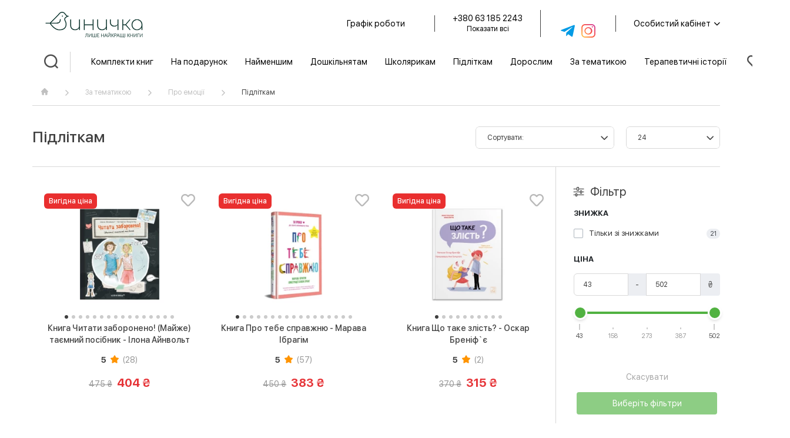

--- FILE ---
content_type: text/html; charset=utf-8
request_url: https://synychka.ua/%D0%BF%D1%96%D0%B4%D0%BB%D1%96%D1%82%D0%BA%D0%B0%D0%BC/
body_size: 19813
content:
<!DOCTYPE html>
<html  dir="ltr" lang="uk">
<head>

<!-- Google Marketing Tools Opencart - https://devmanextensions.com -->
<!-- Google Marketing Tools Opencart - https://devmanextensions.com -->

    <meta charset="UTF-8"/>
    <meta name="viewport" content="width=device-width, initial-scale=1, maximum-scale=1, user-scalable=0">
    <meta name="yandex-verification" content="78b2627e1b06876e"/>
    <title>Підліткам - купити у Києві / Україні! Найкраща ціна та вибір.</title>
    <base href="https://synychka.ua/"/>
            <meta name="description" content="Підліткам за найкращою ціною в Україні ⭐ Найширший вибір у онлайн-книгарні Синичка™ Відгуки, рейтинг, фото ☎️ ➥ 0 800 210 979 ✈️ Відправлення до будь-якої точки України."/>
        <link rel="alternate" hreflang="uk" href="https://synychka.ua/%D0%BF%D1%96%D0%B4%D0%BB%D1%96%D1%82%D0%BA%D0%B0%D0%BC/" />

        <link href="https://synychka.ua/%D0%BF%D1%96%D0%B4%D0%BB%D1%96%D1%82%D0%BA%D0%B0%D0%BC/" rel="canonical"/>
        <link href="https://synychka.ua/image/catalog/theme/favicon.png" rel="icon"/>
        <link rel="preload" href="catalog/view/theme/synychka/font/sfuidisplay_regular.woff2" as="font" type="font/woff2" crossorigin>
    <link rel="preload" href="catalog/view/theme/synychka/font/sfuidisplay_bold.woff2" as="font" type="font/woff2" crossorigin>
    <link rel="preload" href="catalog/view/theme/synychka/font/sfuidisplay_semibold.woff2" as="font" type="font/woff2" crossorigin>
    <link rel="preload" href="catalog/view/theme/synychka/font/sfuidisplay_black.woff2" as="font" type="font/woff2" crossorigin>
    <link rel="preload" href="catalog/view/theme/synychka/font/font_ivan.woff?v=1.9.58" as="font" type="font/woff" crossorigin>
    <style>
        @font-face {
            font-display: swap;
            font-family: 'SF UI Display';
            src: local('SF UI Display Regular'), local('sfuidisplay_regular'), url('catalog/view/theme/synychka/font/sfuidisplay_regular.woff2') format('woff2'), url('catalog/view/theme/synychka/font/sfuidisplay_regular.woff') format('woff');
            font-weight: normal;
            font-style: normal
        }

        @font-face {
            font-display: swap;
            font-family: 'SF UI Display';
            src: local('SF UI Display Medium'), local('sfuidisplay_medium'), url('catalog/view/theme/synychka/font/sfuidisplay_medium.woff2') format('woff2'), url('catalog/view/theme/synychka/font/sfuidisplay_medium.woff') format('woff');
            font-weight: 500;
            font-style: normal
        }

        @font-face {
            font-display: swap;
            font-family: 'SF UI Display';
            src: local('SF UI Display Semibold'), local('sfuidisplay_semibold'), url('catalog/view/theme/synychka/font/sfuidisplay_semibold.woff2') format('woff2'), url('catalog/view/theme/synychka/font/sfuidisplay_semibold.woff') format('woff');
            font-weight: 600;
            font-style: normal
        }

        @font-face {
            font-display: swap;
            font-family: 'SF UI Display';
            src: local('SF UI Display Bold'), local('sfuidisplay_bold'), url('catalog/view/theme/synychka/font/sfuidisplay_bold.woff2') format('woff2'), url('catalog/view/theme/synychka/font/sfuidisplay_bold.woff') format('woff');
            font-weight: 700;
            font-style: normal
        }


        @font-face {
            font-display: swap;
            font-family: 'SF UI Display';
            src: local('SF UI Display Black'), local('sfuidisplay_black'), url('catalog/view/theme/synychka/font/sfuidisplay_black.woff2') format('woff2'), url('catalog/view/theme/synychka/font/sfuidisplay_black.woff') format('woff');
            font-weight: 800;
            font-style: normal
        }

        @font-face {
            font-family: 'Font Ivan';
            font-weight: normal;
            font-style: normal;
            font-display: swap;
            src: url('catalog/view/theme/synychka/font/font_ivan.woff?v=1.9.58') format('woff'), url('catalog/view/theme/synychka/font/font_ivan.svg#font_ivan') format('svg');
        }
    </style>
            <link href="min/?g=main_css&v=1.9.58" rel="stylesheet"/>
                <script src="min/?g=main_js&v=1.9.58"></script>
                <meta name="it-rating" content="it-rat-2e9794841af9e21aeb4835e505a0f998"/>
    <meta name="cmsmagazine" content="20cba36e3d7a0404f6492db9d17abc89"/>
    
        <script>
        (function(w,d,s,l,i){w[l]=w[l]||[];w[l].push({'gtm.start':
        new Date().getTime(),event:'gtm.js'});var f=d.getElementsByTagName(s)[0],
                j=d.createElement(s),dl=l!='dataLayer'?'&l='+l:'';j.async=true;j.src=
                'https://www.googletagmanager.com/gtm.js?id='+i+dl;f.parentNode.insertBefore(j,f);
                })(window,document,'script','dataLayer','GTM-MMDHN86');
        (function(w,d,s,l,i){w[l]=w[l]||[];w[l].push({'gtm.start':
        new Date().getTime(),event:'gtm.js'});var f=d.getElementsByTagName(s)[0],
                j=d.createElement(s),dl=l!='dataLayer'?'&l='+l:'';j.async=true;j.src=
                'https://www.googletagmanager.com/gtm.js?id='+i+dl;f.parentNode.insertBefore(j,f);
                })(window,document,'script','dataLayer','GTM-WV6K92X8');
    </script>
    
                                                                            
</head>
<body class="product-category-7113 ">

<!-- Google Marketing Tools Opencart - https://devmanextensions.com -->
<!-- Google Marketing Tools Opencart - https://devmanextensions.com -->

<noscript><iframe src="https://www.googletagmanager.com/ns.html?id=GTM-MMDHN86" height="0" width="0" style="display:none;visibility:hidden"></iframe></noscript>
<noscript><iframe src="https://www.googletagmanager.com/ns.html?id=GTM-WV6K92X8" height="0" width="0" style="display:none;visibility:hidden"></iframe></noscript>
<div class="wrapper">
    <header class="main_header">
        <div class="header_top">
            <div class="container_base">
                <div class="logo">
                                                            <a href="https://synychka.ua/"><img src="https://synychka.ua/image/catalog/theme/logo.png" title="Синичка - лише правильні книжки ❤︎" alt="Синичка - лише правильні книжки ❤︎"/></a>
                                                        </div>
                <div class="header_col">
                                                            <div class="time dropdown_block">
                        <div class="dropdown_toggle" data-toggle=".menu_time">Графік роботи</div>
                        <div class="menu_time dropdown_menu"><p><strong>Call-центр:</strong><br />
щодня з 10:00 до 19:00</p>
</div>
                    </div>
                                                            <div class="phone">
                        <a href="tel:380631852243">+380 63 185 2243</a>
                                                <div class="contact_more dropdown_block">
                            <div class="dropdown_toggle" data-toggle=".menu_contact">Показати всі</div>
                            <div class="menu_contact dropdown_menu"><ul>
	<li><a href="tel:+380631852243">+380 63 185 2243</a></li>
	<li><a href="/cdn-cgi/l/email-protection#9cf4f9f0f0f3dcefe5f2e5fff4f7fdb2e9fd"><span class="__cf_email__" data-cfemail="751d1019191a35060c1b0c161d1e145b0014">[email&#160;protected]</span></a></li>
</ul>

<p>Графік роботи call-центру:<br />
щодня з 10:00 до 19:00</p>
</div>
                        </div>
                                            </div>
                                                            <div class="social">
                                                <a href="https://t.me/synychkabot" rel="nofollow"><span>Telegram</span>
                            <i class="iv iv_telegram"></i></a>
                                                <a href="https://www.instagram.com/synychka.books/" rel="nofollow"><span>Instagram</span>
                            <i class="iv iv_instagram"></i></a>
                                            </div>
                                                            <div class="account dropdown_block">
                                                <div class="dropdown_toggle" data-toggle=".menu_account" title="Особистий кабінет">Особистий кабінет                            <span class="iv iv_chevron_down"></span></div>
                                                <div class="menu_account dropdown_menu">
                            <ul>
                                                                <li><a href="https://synychka.ua/create-account/">Реєстрація</a></li>
                                <li><a href="https://synychka.ua/login/">Авторизація</a></li>
                                                            </ul>
                        </div>
                    </div>
                    <div class="catalog_burger">
                        <div class="iv iv_menu"></div>
                    </div>
                </div>
            </div>
        </div>
    </header>
    <div class="nav_header">
        <div class="container_base">
            <div class="nav_search">
                <div class="button_search"><span class="iv iv_search"></span></div>
                <div class="menu_search">
                    <div id="search" class="search_content">
    <div class="container_base">
        <div class="search_field">
            <button type="button" class="button_find"><i class="iv iv_search"></i></button>
            <input type="text" name="search" value="" placeholder="Що ви шукаєте?" class="form_input"/>
            <div class="button_close"><i class="iv iv_times"></i></div>
        </div>
                <div class="search_tags">
                        <span class="search_tag">Книга Буремної ночі</span>
                        <span class="search_tag">Книга Ключі сили</span>
                        <span class="search_tag">Як я дорослішаю</span>
                        <span class="search_tag">Книга Емоціємір</span>
                    </div>
                        <div class="search_related">
            <div class="related_carousel module swiper">
                <div class="module_title">Популярні товари</div>
                <div class="carousel_row">
                    <div class="swiper-wrapper">
                                                <div class="product_item swiper-slide">
                            <div class="item_image">
                                                                <a href="https://synychka.ua/kniga-mozhu-zachekati-use-pro-terpinnya-paulina-aud/"><img src="https://synychka.ua/image/cachewebp/catalog/201771new0704-100x100.webp" alt="Книга Можу зачекати. Усе про терпіння - Пауліна Ауд" title="Книга Можу зачекати. Усе про терпіння - Пауліна Ауд"/></a>
                                                            </div>
                            <div class="item_title">
                                <a href="https://synychka.ua/kniga-mozhu-zachekati-use-pro-terpinnya-paulina-aud/">Книга Можу зачекати. Усе про терпіння - Пауліна Ауд</a>
                            </div>
                                                        <div class="item_price">
                                                                <span class="price_old">350 ₴</span>
                                <span class="price_new">298 ₴</span>
                                                            </div>
                                                        <div class="item_button">
                                <button type="button" class="button button_primary" onclick="cart.add('2027');">В кошик</button>
                            </div>
                        </div>
                                                <div class="product_item swiper-slide">
                            <div class="item_image">
                                                                <a href="https://synychka.ua/knyga-ya-sogodni-jdu-v-sadok-svitlana-rojz/"><img src="https://synychka.ua/image/cachewebp/catalog/200225-51-100x100.webp" alt="Книга Я сьогодні йду в садок - Світлана Ройз" title="Книга Я сьогодні йду в садок - Світлана Ройз"/></a>
                                                            </div>
                            <div class="item_title">
                                <a href="https://synychka.ua/knyga-ya-sogodni-jdu-v-sadok-svitlana-rojz/">Книга Я сьогодні йду в садок - Світлана Ройз</a>
                            </div>
                                                        <div class="item_price">
                                                                <span class="price_old">550 ₴</span>
                                <span class="price_new">468 ₴</span>
                                                            </div>
                                                        <div class="item_button">
                                <button type="button" class="button button_primary" onclick="cart.add('202');">В кошик</button>
                            </div>
                        </div>
                                                <div class="product_item swiper-slide">
                            <div class="item_image">
                                                                <a href="https://synychka.ua/knyga-pro-tebe-spravzhnyu-marava-ibragim/"><img src="https://synychka.ua/image/cachewebp/catalog/product-218-100x100.webp" alt="Книга Про тебе справжню - Марава Ібрагім" title="Книга Про тебе справжню - Марава Ібрагім"/></a>
                                                            </div>
                            <div class="item_title">
                                <a href="https://synychka.ua/knyga-pro-tebe-spravzhnyu-marava-ibragim/">Книга Про тебе справжню - Марава Ібрагім</a>
                            </div>
                                                        <div class="item_price">
                                                                <span class="price_old">450 ₴</span>
                                <span class="price_new">383 ₴</span>
                                                            </div>
                                                        <div class="item_button">
                                <button type="button" class="button button_primary" onclick="cart.add('218');">В кошик</button>
                            </div>
                        </div>
                                                <div class="product_item swiper-slide">
                            <div class="item_image">
                                                                <a href="https://synychka.ua/knyga-zabavlyanky-nataliya-mazur/"><img src="https://synychka.ua/image/cachewebp/catalog/200956-55-100x100.webp" alt="Книга Забавлянки - Наталія Мазур" title="Книга Забавлянки - Наталія Мазур"/></a>
                                                            </div>
                            <div class="item_title">
                                <a href="https://synychka.ua/knyga-zabavlyanky-nataliya-mazur/">Книга Забавлянки - Наталія Мазур</a>
                            </div>
                                                        <div class="item_price">
                                                                <span class="price_old">290 ₴</span>
                                <span class="price_new">247 ₴</span>
                                                            </div>
                                                        <div class="item_button">
                                <button type="button" class="button button_primary" onclick="cart.add('929');">В кошик</button>
                            </div>
                        </div>
                                            </div>
                </div>
                <div class="carousel_navs">
                    <div class="container_base">
                        <div class="carousel_arrow carousel_prev search_related_prev"><i class="iv iv_chevron_left"></i></div>
                        <div class="carousel_arrow carousel_next search_related_next"><i class="iv iv_chevron_right"></i></div>
                    </div>
                </div>
            </div>
            <script data-cfasync="false" src="/cdn-cgi/scripts/5c5dd728/cloudflare-static/email-decode.min.js"></script><script>
              SearchRelatedCarousel();
            </script>
        </div>
            </div>
</div>                </div>
            </div>
                            <div class="nav_menu">
<nav class="nav_megamenu">
    <div class="menu_list">
                <div class="menu_item ">
                        <a href="https://synychka.ua/komplekty-knyg/" class="menu_link">Комплекти книг</a>
                                            </div>
                <div class="menu_item menu_item_parent">
                        <a href="https://synychka.ua/na-podarunok/" class="menu_link">На подарунок</a>
                                    <span class="show_submenu">
                <i class="iv iv_chevron_right"></i>
            </span>
                                    <div class="submenu_lvl2">
                <div class="submenu_list">
                                        <div class="submenu_item submenu_item_parent">
                                                <a href="https://synychka.ua/for-children/" class="submenu_link">Дітям</a>
                                                                        <div class="submenu_lvl3">
                            <div class="children_list">
                                                                <div class="children_item">
                                                                        <a href="https://synychka.ua/for-boys-for-children/" class="children_item_link">Для хлопців</a>
                                                                    </div>
                                                                <div class="children_item">
                                                                        <a href="https://synychka.ua/for-girls-for-children/" class="children_item_link">Для дівчат</a>
                                                                    </div>
                                                            </div>
                        </div>
                                            </div>
                                        <div class="submenu_item submenu_item_parent">
                                                <a href="https://synychka.ua/for-parents/" class="submenu_link">Батькам</a>
                                                                        <div class="submenu_lvl3">
                            <div class="children_list">
                                                                <div class="children_item">
                                                                        <a href="https://synychka.ua/pregnant/" class="children_item_link">Вагітним та майбутнім батькам</a>
                                                                    </div>
                                                                <div class="children_item">
                                                                        <a href="https://synychka.ua/new-parents/" class="children_item_link">Батькам немовлят</a>
                                                                    </div>
                                                                <div class="children_item">
                                                                        <a href="https://synychka.ua/parents-of-preschoolers/" class="children_item_link">Батькам дошкільнят</a>
                                                                    </div>
                                                                <div class="children_item">
                                                                        <a href="https://synychka.ua/parents-of-schoolchildren/" class="children_item_link">Батькам школяриків</a>
                                                                    </div>
                                                                <div class="children_item">
                                                                        <a href="https://synychka.ua/parents-of-teenagers/" class="children_item_link">Батькам підлітків</a>
                                                                    </div>
                                                                <div class="children_item">
                                                                        <a href="https://synychka.ua/not-about-parenthood/" class="children_item_link">Не про батьківство</a>
                                                                    </div>
                                                            </div>
                        </div>
                                            </div>
                                        <div class="submenu_item submenu_item_parent">
                                                <a href="https://synychka.ua/psychology-and-relationships-na-podarunok/" class="submenu_link">Психологія та взаємини</a>
                                                                        <div class="submenu_lvl3">
                            <div class="children_list">
                                                                <div class="children_item">
                                                                        <a href="https://synychka.ua/couple-relationship/" class="children_item_link">Стосунки в парі</a>
                                                                    </div>
                                                                <div class="children_item">
                                                                        <a href="https://synychka.ua/about-the-intimate/" class="children_item_link">Про інтимне</a>
                                                                    </div>
                                                                <div class="children_item">
                                                                        <a href="https://synychka.ua/for-personal-development/" class="children_item_link">Для особистого розвитку</a>
                                                                    </div>
                                                                <div class="children_item">
                                                                        <a href="https://synychka.ua/psychosomatics/" class="children_item_link">Психосоматика</a>
                                                                    </div>
                                                            </div>
                        </div>
                                            </div>
                                        <div class="submenu_item submenu_item_parent">
                                                <a href="https://synychka.ua/new_year/" class="submenu_link">Новорічні та різдвяні</a>
                                                                        <div class="submenu_lvl3">
                            <div class="children_list">
                                                                <div class="children_item">
                                                                        <a href="https://synychka.ua/for-babies/" class="children_item_link">0-2 роки</a>
                                                                    </div>
                                                                <div class="children_item">
                                                                        <a href="https://synychka.ua/for-preschoolers/" class="children_item_link">2-5 років</a>
                                                                    </div>
                                                                <div class="children_item">
                                                                        <a href="https://synychka.ua/to-younger-schoolchildren/" class="children_item_link">6-9 років</a>
                                                                    </div>
                                                                <div class="children_item">
                                                                        <a href="https://synychka.ua/teenagers/" class="children_item_link">9-16 років</a>
                                                                    </div>
                                                            </div>
                        </div>
                                            </div>
                                    </div>
            </div>
                    </div>
                <div class="menu_item menu_item_parent">
                        <a href="https://synychka.ua/books-for-babies/" class="menu_link">Найменшим</a>
                                    <span class="show_submenu">
                <i class="iv iv_chevron_right"></i>
            </span>
                                    <div class="submenu_lvl2">
                <div class="submenu_list">
                                        <div class="submenu_item submenu_item_parent">
                                                <a href="https://synychka.ua/early-development/" class="submenu_link">Абетка та лічба</a>
                                                                        <div class="submenu_lvl3">
                            <div class="children_list">
                                                                <div class="children_item">
                                                                        <a href="https://synychka.ua/alphabet/" class="children_item_link">Абетки</a>
                                                                    </div>
                                                                <div class="children_item">
                                                                        <a href="https://synychka.ua/counting/" class="children_item_link">Лічба</a>
                                                                    </div>
                                                            </div>
                        </div>
                                            </div>
                                        <div class="submenu_item submenu_item_parent">
                                                <a href="https://synychka.ua/childrens-health-and-hygiene/" class="submenu_link">Здоров’я та гігієна</a>
                                                                        <div class="submenu_lvl3">
                            <div class="children_list">
                                                                <div class="children_item">
                                                                        <a href="https://synychka.ua/doctor/" class="children_item_link">Похід до лікаря</a>
                                                                    </div>
                                                                <div class="children_item">
                                                                        <a href="https://synychka.ua/hygienic-procedures/" class="children_item_link">Чищення зубів, купання та інші гігієнічні процедури</a>
                                                                    </div>
                                                                <div class="children_item">
                                                                        <a href="https://synychka.ua/pot/" class="children_item_link">Привчення до горщика</a>
                                                                    </div>
                                                            </div>
                        </div>
                                            </div>
                                        <div class="submenu_item ">
                                                <a href="https://synychka.ua/wimmelbuch/" class="submenu_link">Книги-розглядалки (віммельбухи)</a>
                                                                    </div>
                                        <div class="submenu_item ">
                                                <a href="https://synychka.ua/books-with-windows/" class="submenu_link">Книги з віконечками</a>
                                                                    </div>
                                        <div class="submenu_item ">
                                                <a href="https://synychka.ua/animals/" class="submenu_link">Про тварин і природу</a>
                                                                    </div>
                                        <div class="submenu_item ">
                                                <a href="https://synychka.ua/before-bedtime/" class="submenu_link">Перед сном</a>
                                                                    </div>
                                        <div class="submenu_item submenu_item_parent">
                                                <a href="https://synychka.ua/acquiring-new-skills/" class="submenu_link">Здобуття нових навичок</a>
                                                                        <div class="submenu_lvl3">
                            <div class="children_list">
                                                                <div class="children_item">
                                                                        <a href="https://synychka.ua/cycling/" class="children_item_link">Катання на велосипеді</a>
                                                                    </div>
                                                                <div class="children_item">
                                                                        <a href="https://synychka.ua/potty-training/" class="children_item_link">Привчення до горщика</a>
                                                                    </div>
                                                                <div class="children_item">
                                                                        <a href="https://synychka.ua/own-bed/" class="children_item_link">Власне ліжко</a>
                                                                    </div>
                                                            </div>
                        </div>
                                            </div>
                                        <div class="submenu_item submenu_item_parent">
                                                <a href="https://synychka.ua/speech-development/" class="submenu_link">Розвиток мовлення</a>
                                                                        <div class="submenu_lvl3">
                            <div class="children_list">
                                                                <div class="children_item">
                                                                        <a href="https://synychka.ua/learning-new-words/" class="children_item_link">Вивчення нових слів</a>
                                                                    </div>
                                                                <div class="children_item">
                                                                        <a href="https://synychka.ua/reading-for-a-child/" class="children_item_link">Читання для дитини</a>
                                                                    </div>
                                                            </div>
                        </div>
                                            </div>
                                        <div class="submenu_item ">
                                                <a href="https://synychka.ua/about-real-people-and-life-situations/" class="submenu_link">Про реальних людей і життєві ситуації</a>
                                                                    </div>
                                        <div class="submenu_item ">
                                                <a href="https://synychka.ua/about-emotions/" class="submenu_link">Про емоції</a>
                                                                    </div>
                                        <div class="submenu_item ">
                                                <a href="https://synychka.ua/about-kindergarten-books-for-babies/" class="submenu_link">Про дитсадок</a>
                                                                    </div>
                                        <div class="submenu_item ">
                                                <a href="https://synychka.ua/socialization/" class="submenu_link">Соціалізація</a>
                                                                    </div>
                                        <div class="submenu_item ">
                                                <a href="https://synychka.ua/stickers/" class="submenu_link">Наклейки</a>
                                                                    </div>
                                        <div class="submenu_item ">
                                                <a href="https://synychka.ua/new-year/" class="submenu_link">Новорічні та різдвяні</a>
                                                                    </div>
                                    </div>
            </div>
                    </div>
                <div class="menu_item menu_item_parent">
                        <a href="https://synychka.ua/preschoolers/" class="menu_link">Дошкільнятам</a>
                                    <span class="show_submenu">
                <i class="iv iv_chevron_right"></i>
            </span>
                                    <div class="submenu_lvl2">
                <div class="submenu_list">
                                        <div class="submenu_item ">
                                                <a href="https://synychka.ua/about-emotions-preschoolers/" class="submenu_link">Про емоції</a>
                                                                    </div>
                                        <div class="submenu_item submenu_item_parent">
                                                <a href="https://synychka.ua/about-intimacy-and-growing-up-preschoolers/" class="submenu_link">Про інтимне та дорослішання</a>
                                                                        <div class="submenu_lvl3">
                            <div class="children_list">
                                                                <div class="children_item">
                                                                        <a href="https://synychka.ua/for-boys-about-intimacy-and-growing-up-preschoolers/" class="children_item_link">Для хлопців</a>
                                                                    </div>
                                                                <div class="children_item">
                                                                        <a href="https://synychka.ua/for-girls-about-intimacy-and-growing-up-preschoolers/" class="children_item_link">Для дівчат</a>
                                                                    </div>
                                                            </div>
                        </div>
                                            </div>
                                        <div class="submenu_item ">
                                                <a href="https://synychka.ua/fairy-tales/" class="submenu_link">Казки</a>
                                                                    </div>
                                        <div class="submenu_item submenu_item_parent">
                                                <a href="https://synychka.ua/encyclopedia/" class="submenu_link">Дитячі енциклопедії</a>
                                                                        <div class="submenu_lvl3">
                            <div class="children_list">
                                                                <div class="children_item">
                                                                        <a href="https://synychka.ua/about-nature-and-animals/" class="children_item_link">Про природу та тварин</a>
                                                                    </div>
                                                                <div class="children_item">
                                                                        <a href="https://synychka.ua/about-dinosaurs/" class="children_item_link">Про динозаврів</a>
                                                                    </div>
                                                                <div class="children_item">
                                                                        <a href="https://synychka.ua/about-natural-phenomena-and-processes/" class="children_item_link">Про природні явища та процеси</a>
                                                                    </div>
                                                                <div class="children_item">
                                                                        <a href="https://synychka.ua/about-transport/" class="children_item_link">Про транспорт</a>
                                                                    </div>
                                                                <div class="children_item">
                                                                        <a href="https://synychka.ua/about-planets-and-space/" class="children_item_link">Про планети та космос</a>
                                                                    </div>
                                                                <div class="children_item">
                                                                        <a href="https://synychka.ua/about-the-human-body-and-puberty/" class="children_item_link">Про тіло людини та статеве дозрівання</a>
                                                                    </div>
                                                            </div>
                        </div>
                                            </div>
                                        <div class="submenu_item submenu_item_parent">
                                                <a href="https://synychka.ua/health-and-hygiene-preschoolers/" class="submenu_link">Здоров’я та гігієна</a>
                                                                        <div class="submenu_lvl3">
                            <div class="children_list">
                                                                <div class="children_item">
                                                                        <a href="https://synychka.ua/brushing-teeth/" class="children_item_link">Чищення зубів</a>
                                                                    </div>
                                                                <div class="children_item">
                                                                        <a href="https://synychka.ua/potty-training-new-skills/" class="children_item_link">Привчення до горщика</a>
                                                                    </div>
                                                                <div class="children_item">
                                                                        <a href="https://synychka.ua/doctor-health-and-hygiene-preschoolers/" class="children_item_link">Похід до лікаря</a>
                                                                    </div>
                                                            </div>
                        </div>
                                            </div>
                                        <div class="submenu_item ">
                                                <a href="https://synychka.ua/about-kindergarten/" class="submenu_link">Про дитсадок</a>
                                                                    </div>
                                        <div class="submenu_item ">
                                                <a href="https://synychka.ua/preparation-for-school/" class="submenu_link">Підготовка до школи</a>
                                                                    </div>
                                        <div class="submenu_item ">
                                                <a href="https://synychka.ua/before-bedtime-preschoolers/" class="submenu_link">Перед сном</a>
                                                                    </div>
                                        <div class="submenu_item ">
                                                <a href="https://synychka.ua/animals-and-nature/" class="submenu_link">Про тварин та природу</a>
                                                                    </div>
                                        <div class="submenu_item ">
                                                <a href="https://synychka.ua/courtesy-and-etiquette/" class="submenu_link">Книги про ввічливість та етикет</a>
                                                                    </div>
                                        <div class="submenu_item ">
                                                <a href="https://synychka.ua/about-ecology-preschoolers/" class="submenu_link">Про екологію</a>
                                                                    </div>
                                        <div class="submenu_item submenu_item_parent">
                                                <a href="https://synychka.ua/exciting-stories/" class="submenu_link">Захоплюючі історії</a>
                                                                        <div class="submenu_lvl3">
                            <div class="children_list">
                                                                <div class="children_item">
                                                                        <a href="https://synychka.ua/for-boys/" class="children_item_link">Для хлопців</a>
                                                                    </div>
                                                                <div class="children_item">
                                                                        <a href="https://synychka.ua/for-girls/" class="children_item_link">Для дівчат</a>
                                                                    </div>
                                                            </div>
                        </div>
                                            </div>
                                        <div class="submenu_item ">
                                                <a href="https://synychka.ua/poetry-and-poems/" class="submenu_link">Вірші та поезія</a>
                                                                    </div>
                                        <div class="submenu_item ">
                                                <a href="https://synychka.ua/wimmelbuch-preschoolers/" class="submenu_link">Книги-розглядалки (віммельбухи)</a>
                                                                    </div>
                                        <div class="submenu_item submenu_item_parent">
                                                <a href="https://synychka.ua/about-ukraine-and-our-history/" class="submenu_link">Про Україну та нашу історію</a>
                                                                        <div class="submenu_lvl3">
                            <div class="children_list">
                                                                <div class="children_item">
                                                                        <a href="https://synychka.ua/about-war-about-ukraine-and-our-history/" class="children_item_link">Про війну</a>
                                                                    </div>
                                                                <div class="children_item">
                                                                        <a href="https://synychka.ua/about-history/" class="children_item_link">Про історію</a>
                                                                    </div>
                                                                <div class="children_item">
                                                                        <a href="https://synychka.ua/collectible-books-about-ukraine/" class="children_item_link">Колекційні книги про Україну</a>
                                                                    </div>
                                                            </div>
                        </div>
                                            </div>
                                        <div class="submenu_item ">
                                                <a href="https://synychka.ua/stickers_/" class="submenu_link">Наклейки</a>
                                                                    </div>
                                        <div class="submenu_item submenu_item_parent">
                                                <a href="https://synychka.ua/new-skills/" class="submenu_link">Здобуття нових навичок</a>
                                                                        <div class="submenu_lvl3">
                            <div class="children_list">
                                                                <div class="children_item">
                                                                        <a href="https://synychka.ua/sycling/" class="children_item_link">Катання на велосипеді</a>
                                                                    </div>
                                                                <div class="children_item">
                                                                        <a href="https://synychka.ua/own-bed-new-skills/" class="children_item_link">Власне ліжко</a>
                                                                    </div>
                                                            </div>
                        </div>
                                            </div>
                                        <div class="submenu_item ">
                                                <a href="https://synychka.ua/about-real-people/" class="submenu_link">Про реальних людей</a>
                                                                    </div>
                                        <div class="submenu_item ">
                                                <a href="https://synychka.ua/christmas-and-new-year-books/" class="submenu_link">Новорічні та різдвяні книги</a>
                                                                    </div>
                                        <div class="submenu_item ">
                                                <a href="https://synychka.ua/coloring-pages/" class="submenu_link">Розмальовки</a>
                                                                    </div>
                                    </div>
            </div>
                    </div>
                <div class="menu_item menu_item_parent">
                        <a href="https://synychka.ua/schoolchildren/" class="menu_link">Школярикам</a>
                                    <span class="show_submenu">
                <i class="iv iv_chevron_right"></i>
            </span>
                                    <div class="submenu_lvl2">
                <div class="submenu_list">
                                        <div class="submenu_item submenu_item_parent">
                                                <a href="https://synychka.ua/for-independent-reading/" class="submenu_link">Для самостійного читання</a>
                                                                        <div class="submenu_lvl3">
                            <div class="children_list">
                                                                <div class="children_item">
                                                                        <a href="https://synychka.ua/books-based-on-games-for-independent-reading/" class="children_item_link">Книги за мотивами ігор</a>
                                                                    </div>
                                                                <div class="children_item">
                                                                        <a href="https://synychka.ua/for-girls-for-independent-reading/" class="children_item_link">Для дівчат</a>
                                                                    </div>
                                                                <div class="children_item">
                                                                        <a href="https://synychka.ua/for-boys-for-independent-reading/" class="children_item_link">Для хлопців</a>
                                                                    </div>
                                                            </div>
                        </div>
                                            </div>
                                        <div class="submenu_item ">
                                                <a href="https://synychka.ua/comics/" class="submenu_link">Комікси</a>
                                                                    </div>
                                        <div class="submenu_item submenu_item_parent">
                                                <a href="https://synychka.ua/about-intimacy-and-growing-up-schoolchildren/" class="submenu_link">Про інтимне та дорослішання</a>
                                                                        <div class="submenu_lvl3">
                            <div class="children_list">
                                                                <div class="children_item">
                                                                        <a href="https://synychka.ua/about-boys/" class="children_item_link">Про хлопців</a>
                                                                    </div>
                                                                <div class="children_item">
                                                                        <a href="https://synychka.ua/about-girls/" class="children_item_link">Про дівчат</a>
                                                                    </div>
                                                            </div>
                        </div>
                                            </div>
                                        <div class="submenu_item ">
                                                <a href="https://synychka.ua/about_emotions/" class="submenu_link">Про емоції</a>
                                                                    </div>
                                        <div class="submenu_item ">
                                                <a href="https://synychka.ua/financial-literacy-schoolchildren/" class="submenu_link">Фінансова грамотність</a>
                                                                    </div>
                                        <div class="submenu_item submenu_item_parent">
                                                <a href="https://synychka.ua/about-ukraine-and-our-history-schoolchildren/" class="submenu_link">Про Україну та нашу історію</a>
                                                                        <div class="submenu_lvl3">
                            <div class="children_list">
                                                                <div class="children_item">
                                                                        <a href="https://synychka.ua/about-war-about-ukraine-and-our-history-schoolchildren/" class="children_item_link">Про війну</a>
                                                                    </div>
                                                                <div class="children_item">
                                                                        <a href="https://synychka.ua/about-history-about-ukraine-and-our-history-schoolchildren/" class="children_item_link">Про історію</a>
                                                                    </div>
                                                                <div class="children_item">
                                                                        <a href="https://synychka.ua/sollectable-books-about-ukraine/" class="children_item_link">Колекційні книги про Україну</a>
                                                                    </div>
                                                            </div>
                        </div>
                                            </div>
                                        <div class="submenu_item ">
                                                <a href="https://synychka.ua/childrens-classics-schoolchildren/" class="submenu_link">Дитяча класика</a>
                                                                    </div>
                                        <div class="submenu_item submenu_item_parent">
                                                <a href="https://synychka.ua/encyclopedias/" class="submenu_link">Енциклопедії</a>
                                                                        <div class="submenu_lvl3">
                            <div class="children_list">
                                                                <div class="children_item">
                                                                        <a href="https://synychka.ua/about-nature-and-animals-encyclopedias/" class="children_item_link">Про природу та тварин</a>
                                                                    </div>
                                                                <div class="children_item">
                                                                        <a href="https://synychka.ua/about-dinosaurs-encyclopedias/" class="children_item_link">Про динозаврів</a>
                                                                    </div>
                                                                <div class="children_item">
                                                                        <a href="https://synychka.ua/about-natural-phenomena-and-processes-encyclopedias/" class="children_item_link">Про природні явища та процеси</a>
                                                                    </div>
                                                                <div class="children_item">
                                                                        <a href="https://synychka.ua/about-transport-encyclopedias/" class="children_item_link">Про транспорт</a>
                                                                    </div>
                                                                <div class="children_item">
                                                                        <a href="https://synychka.ua/about-planets-and-space-encyclopedias/" class="children_item_link">Про планети та космос</a>
                                                                    </div>
                                                                <div class="children_item">
                                                                        <a href="https://synychka.ua/about-a-person-and-his-body/" class="children_item_link">Про людину та її тіло</a>
                                                                    </div>
                                                            </div>
                        </div>
                                            </div>
                                        <div class="submenu_item ">
                                                <a href="https://synychka.ua/books-about-politeness-and-etiquette/" class="submenu_link">Книги про ввічливість та етикет</a>
                                                                    </div>
                                        <div class="submenu_item ">
                                                <a href="https://synychka.ua/to-read-together/" class="submenu_link">Для спільного читання</a>
                                                                    </div>
                                        <div class="submenu_item submenu_item_parent">
                                                <a href="https://synychka.ua/fascinating-stories/" class="submenu_link">Захоплюючі історії</a>
                                                                        <div class="submenu_lvl3">
                            <div class="children_list">
                                                                <div class="children_item">
                                                                        <a href="https://synychka.ua/for-boys-fascinating-stories/" class="children_item_link">Для хлопців</a>
                                                                    </div>
                                                                <div class="children_item">
                                                                        <a href="https://synychka.ua/for-girls-fascinating-stories/" class="children_item_link">Для дівчат</a>
                                                                    </div>
                                                            </div>
                        </div>
                                            </div>
                                        <div class="submenu_item ">
                                                <a href="https://synychka.ua/about-animals-and-nature/" class="submenu_link">Про тварин та природу</a>
                                                                    </div>
                                        <div class="submenu_item ">
                                                <a href="https://synychka.ua/fairy-tales-schoolchildren/" class="submenu_link">Казки</a>
                                                                    </div>
                                        <div class="submenu_item ">
                                                <a href="https://synychka.ua/poetry-and-poems-schoolchildren/" class="submenu_link">Поезія та вірші</a>
                                                                    </div>
                                        <div class="submenu_item ">
                                                <a href="https://synychka.ua/about-ecology-schoolchildren/" class="submenu_link">Про екологію</a>
                                                                    </div>
                                        <div class="submenu_item ">
                                                <a href="https://synychka.ua/stickers-schoolchildren/" class="submenu_link">Наклейки</a>
                                                                    </div>
                                        <div class="submenu_item ">
                                                <a href="https://synychka.ua/new-years-and-christmas/" class="submenu_link">Новорічні та різдвяні</a>
                                                                    </div>
                                    </div>
            </div>
                    </div>
                <div class="menu_item menu_item_parent">
                        <a href="https://synychka.ua/books-for-teenagers/" class="menu_link">Підліткам</a>
                                    <span class="show_submenu">
                <i class="iv iv_chevron_right"></i>
            </span>
                                    <div class="submenu_lvl2">
                <div class="submenu_list">
                                        <div class="submenu_item submenu_item_parent">
                                                <a href="https://synychka.ua/about-intimacy-and-growing-up/" class="submenu_link">Про інтимне та дорослішання</a>
                                                                        <div class="submenu_lvl3">
                            <div class="children_list">
                                                                <div class="children_item">
                                                                        <a href="https://synychka.ua/about-boys-books-for-teenagers/" class="children_item_link">Про хлопців</a>
                                                                    </div>
                                                                <div class="children_item">
                                                                        <a href="https://synychka.ua/about-girls-about-intimacy-and-growing-up/" class="children_item_link">Про дівчат</a>
                                                                    </div>
                                                            </div>
                        </div>
                                            </div>
                                        <div class="submenu_item ">
                                                <a href="https://synychka.ua/self-development/" class="submenu_link">Саморозвиток</a>
                                                                    </div>
                                        <div class="submenu_item ">
                                                <a href="https://synychka.ua/financial-literacy-books-for-teenagers/" class="submenu_link">Фінансова грамотність</a>
                                                                    </div>
                                        <div class="submenu_item ">
                                                <a href="https://synychka.ua/hobbies-and-choice-of-profession/" class="submenu_link">Хобі та вибір професії</a>
                                                                    </div>
                                        <div class="submenu_item ">
                                                <a href="https://synychka.ua/about-emotions-and-overcoming-difficulties/" class="submenu_link">Про емоції та подолання труднощів</a>
                                                                    </div>
                                        <div class="submenu_item submenu_item_parent">
                                                <a href="https://synychka.ua/modern-stories/" class="submenu_link">Сучасні історії</a>
                                                                        <div class="submenu_lvl3">
                            <div class="children_list">
                                                                <div class="children_item">
                                                                        <a href="https://synychka.ua/books-based-on-games/" class="children_item_link">Книги за мотивами ігор</a>
                                                                    </div>
                                                            </div>
                        </div>
                                            </div>
                                        <div class="submenu_item submenu_item_parent">
                                                <a href="https://synychka.ua/about-ukraine-and-our-history-books-for-teenagers/" class="submenu_link">Про Україну та нашу історію</a>
                                                                        <div class="submenu_lvl3">
                            <div class="children_list">
                                                                <div class="children_item">
                                                                        <a href="https://synychka.ua/about-war-about-ukraine-and-our-history-books-for-teenagers/" class="children_item_link">Про війну</a>
                                                                    </div>
                                                                <div class="children_item">
                                                                        <a href="https://synychka.ua/about-history-about-ukraine-and-our-history-books-for-teenagers/" class="children_item_link">Про історію</a>
                                                                    </div>
                                                                <div class="children_item">
                                                                        <a href="https://synychka.ua/collectible-books-about-ukraine-about-ukraine-and-our-history-books-for-teenagers/" class="children_item_link">Колекційні книги про Україну</a>
                                                                    </div>
                                                            </div>
                        </div>
                                            </div>
                                        <div class="submenu_item ">
                                                <a href="https://synychka.ua/a-teenage-classic/" class="submenu_link">Підліткова класика</a>
                                                                    </div>
                                        <div class="submenu_item ">
                                                <a href="https://synychka.ua/about-ecology-books-for-teenagers/" class="submenu_link">Про екологію</a>
                                                                    </div>
                                        <div class="submenu_item ">
                                                <a href="https://synychka.ua/new-years-and-christmas-books-for-teenagers/" class="submenu_link">Новорічні та різдвяні</a>
                                                                    </div>
                                    </div>
            </div>
                    </div>
                <div class="menu_item menu_item_parent">
                        <a href="https://synychka.ua/books-for-adults/" class="menu_link">Дорослим</a>
                                    <span class="show_submenu">
                <i class="iv iv_chevron_right"></i>
            </span>
                                    <div class="submenu_lvl2">
                <div class="submenu_list">
                                        <div class="submenu_item ">
                                                <a href="https://synychka.ua/poeziya/" class="submenu_link">Поезія</a>
                                                                    </div>
                                        <div class="submenu_item ">
                                                <a href="https://synychka.ua/pregnant-books-for-adults/" class="submenu_link">Вагітним та майбутнім батькам</a>
                                                                    </div>
                                        <div class="submenu_item submenu_item_parent">
                                                <a href="https://synychka.ua/parenting/" class="submenu_link">Про виховання</a>
                                                                        <div class="submenu_lvl3">
                            <div class="children_list">
                                                                <div class="children_item">
                                                                        <a href="https://synychka.ua/new-parents-parenting/" class="children_item_link">Батькам немовлят</a>
                                                                    </div>
                                                                <div class="children_item">
                                                                        <a href="https://synychka.ua/parenting-parenting/" class="children_item_link">Батькам дошкільнят</a>
                                                                    </div>
                                                                <div class="children_item">
                                                                        <a href="https://synychka.ua/parents-of-schoolchildren-parenting/" class="children_item_link">Батькам школяриків</a>
                                                                    </div>
                                                                <div class="children_item">
                                                                        <a href="https://synychka.ua/education-of-teenagers/" class="children_item_link">Батькам підлітків</a>
                                                                    </div>
                                                                <div class="children_item">
                                                                        <a href="https://synychka.ua/for-parents-of-twins-triplets-and-siblings/" class="children_item_link">Для батьків двійнят, трійнят та сиблінгів</a>
                                                                    </div>
                                                            </div>
                        </div>
                                            </div>
                                        <div class="submenu_item ">
                                                <a href="https://synychka.ua/couple-relationship-books-for-adults/" class="submenu_link">Стосунки у парі</a>
                                                                    </div>
                                        <div class="submenu_item ">
                                                <a href="https://synychka.ua/for-personal-development-books-for-adults/" class="submenu_link">Для особистого розвитку</a>
                                                                    </div>
                                        <div class="submenu_item ">
                                                <a href="https://synychka.ua/psychological-games/" class="submenu_link">Психологічні ігри</a>
                                                                    </div>
                                        <div class="submenu_item ">
                                                <a href="https://synychka.ua/body-and-psychosomatics/" class="submenu_link">Тіло та психосоматика</a>
                                                                    </div>
                                        <div class="submenu_item ">
                                                <a href="https://synychka.ua/about-the-loss/" class="submenu_link">Про втрату</a>
                                                                    </div>
                                        <div class="submenu_item ">
                                                <a href="https://synychka.ua/cookery-books/" class="submenu_link">Кулінарні книги</a>
                                                                    </div>
                                        <div class="submenu_item ">
                                                <a href="https://synychka.ua/fiction/" class="submenu_link">Художня література</a>
                                                                    </div>
                                        <div class="submenu_item ">
                                                <a href="https://synychka.ua/classical-literature/" class="submenu_link">Класична література</a>
                                                                    </div>
                                        <div class="submenu_item ">
                                                <a href="https://synychka.ua/fantasy/" class="submenu_link">Фантастика</a>
                                                                    </div>
                                        <div class="submenu_item ">
                                                <a href="https://synychka.ua/historic-novels/" class="submenu_link">Історичні романи</a>
                                                                    </div>
                                        <div class="submenu_item ">
                                                <a href="https://synychka.ua/gift-idea/" class="submenu_link">Ідея подарунка</a>
                                                                    </div>
                                    </div>
            </div>
                    </div>
                <div class="menu_item menu_item_parent">
                        <a href="https://synychka.ua/sets-of-books/" class="menu_link">За тематикою</a>
                                    <span class="show_submenu">
                <i class="iv iv_chevron_right"></i>
            </span>
                                    <div class="submenu_lvl2">
                <div class="submenu_list">
                                        <div class="submenu_item submenu_item_parent">
                                                <a href="https://synychka.ua/childrens-classics/" class="submenu_link">Про емоції</a>
                                                                        <div class="submenu_lvl3">
                            <div class="children_list">
                                                                <div class="children_item">
                                                                        <a href="https://synychka.ua/the-smallest/" class="children_item_link">Найменшим</a>
                                                                    </div>
                                                                <div class="children_item">
                                                                        <a href="https://synychka.ua/preschoolers-childrens-classics/" class="children_item_link">Дошкільнятам</a>
                                                                    </div>
                                                                <div class="children_item">
                                                                        <a href="https://synychka.ua/schoolchildren-childrens-classics/" class="children_item_link">Школярикам</a>
                                                                    </div>
                                                                <div class="children_item">
                                                                        <span class="children_item_link">Підліткам</span>
                                                                    </div>
                                                            </div>
                        </div>
                                            </div>
                                        <div class="submenu_item submenu_item_parent">
                                                <a href="https://synychka.ua/about-animals-and-nature-sets-of-books/" class="submenu_link">Про тварин і природу</a>
                                                                        <div class="submenu_lvl3">
                            <div class="children_list">
                                                                <div class="children_item">
                                                                        <a href="https://synychka.ua/about-nature/" class="children_item_link">Про природу</a>
                                                                    </div>
                                                                <div class="children_item">
                                                                        <a href="https://synychka.ua/about-animals/" class="children_item_link">Про тварин</a>
                                                                    </div>
                                                                <div class="children_item">
                                                                        <a href="https://synychka.ua/about-ecology/" class="children_item_link">Про екологію</a>
                                                                    </div>
                                                            </div>
                        </div>
                                            </div>
                                        <div class="submenu_item ">
                                                <a href="https://synychka.ua/encyclopedia-sets-of-books/" class="submenu_link">Енциклопедії</a>
                                                                    </div>
                                        <div class="submenu_item ">
                                                <a href="https://synychka.ua/tales/" class="submenu_link">Казки</a>
                                                                    </div>
                                        <div class="submenu_item ">
                                                <a href="https://synychka.ua/about-dinosaurs-and-dragons/" class="submenu_link">Про динозаврів та драконів</a>
                                                                    </div>
                                        <div class="submenu_item ">
                                                <a href="https://synychka.ua/about-unicorns/" class="submenu_link">Про єдинорогів</a>
                                                                    </div>
                                        <div class="submenu_item ">
                                                <a href="https://synychka.ua/about-transport-sets-of-books/" class="submenu_link">Про транспорт</a>
                                                                    </div>
                                        <div class="submenu_item ">
                                                <a href="https://synychka.ua/stickers-sets-of-books/" class="submenu_link">Наклейки</a>
                                                                    </div>
                                        <div class="submenu_item submenu_item_parent">
                                                <a href="https://synychka.ua/financial-literacy/" class="submenu_link">Про фінансову грамотність</a>
                                                                        <div class="submenu_lvl3">
                            <div class="children_list">
                                                                <div class="children_item">
                                                                        <a href="https://synychka.ua/for-children-puberty-financial-literacy/" class="children_item_link">Для дітей</a>
                                                                    </div>
                                                                <div class="children_item">
                                                                        <a href="https://synychka.ua/dlya-doroslyh/" class="children_item_link">Для дорослих</a>
                                                                    </div>
                                                            </div>
                        </div>
                                            </div>
                                        <div class="submenu_item ">
                                                <a href="https://synychka.ua/fascinating-stories-sets-of-books/" class="submenu_link">Захоплюючі історії</a>
                                                                    </div>
                                        <div class="submenu_item submenu_item_parent">
                                                <a href="https://synychka.ua/about-growing-up-and-intimate/" class="submenu_link">Про дорослішання та інтимне</a>
                                                                        <div class="submenu_lvl3">
                            <div class="children_list">
                                                                <div class="children_item">
                                                                        <a href="https://synychka.ua/puberty/" class="children_item_link">Статеве дозрівання</a>
                                                                    </div>
                                                                <div class="children_item">
                                                                        <a href="https://synychka.ua/potty-training-about-growing-up-and-intimate/" class="children_item_link">Привчення до горщика</a>
                                                                    </div>
                                                            </div>
                        </div>
                                            </div>
                                        <div class="submenu_item submenu_item_parent">
                                                <a href="https://synychka.ua/about-war/" class="submenu_link">Про Україну та нашу історію</a>
                                                                        <div class="submenu_lvl3">
                            <div class="children_list">
                                                                <div class="children_item">
                                                                        <a href="https://synychka.ua/about-war-about-war/" class="children_item_link">Про війну</a>
                                                                    </div>
                                                                <div class="children_item">
                                                                        <a href="https://synychka.ua/about-history-about-war/" class="children_item_link">Про історію</a>
                                                                    </div>
                                                                <div class="children_item">
                                                                        <a href="https://synychka.ua/collectible-books-about-ukraine-about-war/" class="children_item_link">Колекційні книги про Україну</a>
                                                                    </div>
                                                            </div>
                        </div>
                                            </div>
                                        <div class="submenu_item ">
                                                <a href="https://synychka.ua/poems-and-poetry/" class="submenu_link">Вірші та поезія</a>
                                                                    </div>
                                        <div class="submenu_item ">
                                                <a href="https://synychka.ua/wimmelbuch-sets-of-books/" class="submenu_link">Віммельбухи</a>
                                                                    </div>
                                        <div class="submenu_item ">
                                                <a href="https://synychka.ua/health-and-hygiene/" class="submenu_link">Здоров’я та гігієна</a>
                                                                    </div>
                                        <div class="submenu_item submenu_item_parent">
                                                <a href="https://synychka.ua/preparation-for-school-sets-of-books/" class="submenu_link">Підготовка до школи</a>
                                                                        <div class="submenu_lvl3">
                            <div class="children_list">
                                                                <div class="children_item">
                                                                        <a href="https://synychka.ua/alphabet-and-number/" class="children_item_link">Абетка та лічба</a>
                                                                    </div>
                                                            </div>
                        </div>
                                            </div>
                                        <div class="submenu_item ">
                                                <a href="https://synychka.ua/comics-sets-of-books/" class="submenu_link">Комікси</a>
                                                                    </div>
                                        <div class="submenu_item ">
                                                <a href="https://synychka.ua/adaptation-to-changes-in-life/" class="submenu_link">Адаптація до змін у житті</a>
                                                                    </div>
                                        <div class="submenu_item ">
                                                <a href="https://synychka.ua/new-years/" class="submenu_link">Новорічні та різдвяні</a>
                                                                    </div>
                                        <div class="submenu_item ">
                                                <a href="https://synychka.ua/books-based-on-cartoons/" class="submenu_link">Книги за мотивами мультфільмів</a>
                                                                    </div>
                                    </div>
            </div>
                    </div>
                <div class="menu_item menu_item_parent">
                        <a href="https://synychka.ua/therapeutic-stories/" class="menu_link">Терапевтичні історії</a>
                                    <span class="show_submenu">
                <i class="iv iv_chevron_right"></i>
            </span>
                                    <div class="submenu_lvl2">
                <div class="submenu_list">
                                        <div class="submenu_item submenu_item_parent">
                                                <a href="https://synychka.ua/fears-and-aggression-problematic-behavior/" class="submenu_link">Страхи та агресія, проблемна поведінка</a>
                                                                        <div class="submenu_lvl3">
                            <div class="children_list">
                                                                <div class="children_item">
                                                                        <a href="https://synychka.ua/fears/" class="children_item_link">Страхи</a>
                                                                    </div>
                                                                <div class="children_item">
                                                                        <a href="https://synychka.ua/aggression/" class="children_item_link">Агресія</a>
                                                                    </div>
                                                            </div>
                        </div>
                                            </div>
                                        <div class="submenu_item ">
                                                <a href="https://synychka.ua/problems-with-falling-asleep/" class="submenu_link">Проблеми з засинанням</a>
                                                                    </div>
                                        <div class="submenu_item submenu_item_parent">
                                                <a href="https://synychka.ua/adaptation-of-the-child-to-changes-in-life/" class="submenu_link">Адаптація дитини до змін у житті</a>
                                                                        <div class="submenu_lvl3">
                            <div class="children_list">
                                                                <div class="children_item">
                                                                        <a href="https://synychka.ua/nanny/" class="children_item_link">Няня</a>
                                                                    </div>
                                                                <div class="children_item">
                                                                        <a href="https://synychka.ua/birth-of-a-brother-sister/" class="children_item_link">Народження брата/сестри</a>
                                                                    </div>
                                                                <div class="children_item">
                                                                        <a href="https://synychka.ua/kindergarten/" class="children_item_link">Дитсадок</a>
                                                                    </div>
                                                                <div class="children_item">
                                                                        <a href="https://synychka.ua/school/" class="children_item_link">Школа</a>
                                                                    </div>
                                                                <div class="children_item">
                                                                        <a href="https://synychka.ua/potty-training-adaptation-of-the-child-to-changes-in-life/" class="children_item_link">Привчення до горщика</a>
                                                                    </div>
                                                                <div class="children_item">
                                                                        <a href="https://synychka.ua/preparation-for-the-trip/" class="children_item_link">Підготовка до подорожі</a>
                                                                    </div>
                                                            </div>
                        </div>
                                            </div>
                                        <div class="submenu_item ">
                                                <a href="https://synychka.ua/friendship/" class="submenu_link">Про дружбу</a>
                                                                    </div>
                                        <div class="submenu_item ">
                                                <a href="https://synychka.ua/applied-books-helping-in-everyday-life/" class="submenu_link">Книги, що допомагають у побутовому житті</a>
                                                                    </div>
                                        <div class="submenu_item ">
                                                <a href="https://synychka.ua/mothers-love/" class="submenu_link">Мамина любов</a>
                                                                    </div>
                                        <div class="submenu_item ">
                                                <a href="https://synychka.ua/daddys-love/" class="submenu_link">Татова любов</a>
                                                                    </div>
                                        <div class="submenu_item ">
                                                <a href="https://synychka.ua/unbreakable-spirit/" class="submenu_link">Незламність духу</a>
                                                                    </div>
                                    </div>
            </div>
                    </div>
            </div>
</nav>
</div>                        <div class="nav_wishcart">
                <div class="nav_wishlist">
                                        <a href="https://synychka.ua/wishlist/" id="wishlist-total"><i class="iv iv_heart"></i><span class="wishlist_badge badge hide"></span></a>
                                    </div>
                <div class="nav_cart dropdown_block">
    <div id="cart_total" class="cart_toggle " data-toggle=".menu_shop_cart">
        <i class="iv iv_basket"></i>
                <span class="badge_count badge hide"></span>
            </div>
    <div class="menu_shop_cart dropdown_menu"></div>
</div>            </div>
        </div>
    </div>
    <div class="breadcrumbs">
    <div class="container_base">
        <ul class="breadcrumb_list">
                                    <li>
                <a href="https://synychka.ua/"><i class="iv iv_home"></i></a>
            </li>
                                                <li>
                <a href="https://synychka.ua/sets-of-books/">За тематикою</a>
            </li>
                                                <li>
                <a href="https://synychka.ua/childrens-classics/">Про емоції</a>
            </li>
                                                <li><span>Підліткам</span></li>
                                </ul>
    </div>
</div>
<div class="container_full">
    
             
<div class="container_base">
        <div id="content" class="catalog_grid">
                <div class="catalog_heading">
            <div class="catalog_title">
                <h1>Підліткам</h1>
            </div>
            <div class="catalog_filter">
    <div class="button_icon open_filter_mobile">
                    <span class="filter_mobile_icon">
                        <i class="iv iv_filter"></i>
                                            </span>
        Фільтр    </div>
    <div class="filter_row">
        <div id="input-sort" class="iv_select">
            <select class="form_input" onchange="location = this.value;">
                <option selected="selected" disabled="disabled">Сортувати:</option>
                                                            <option value="https://synychka.ua/%D0%BF%D1%96%D0%B4%D0%BB%D1%96%D1%82%D0%BA%D0%B0%D0%BC/?sort=p.sort_order&amp;order=ASC">За замовчуванням</option>
                                                                                <option value="https://synychka.ua/%D0%BF%D1%96%D0%B4%D0%BB%D1%96%D1%82%D0%BA%D0%B0%D0%BC/?sort=pd.name&amp;order=ASC">Назва (А - Я)</option>
                                                                                <option value="https://synychka.ua/%D0%BF%D1%96%D0%B4%D0%BB%D1%96%D1%82%D0%BA%D0%B0%D0%BC/?sort=pd.name&amp;order=DESC">Назва (Я - А)</option>
                                                                                <option value="https://synychka.ua/%D0%BF%D1%96%D0%B4%D0%BB%D1%96%D1%82%D0%BA%D0%B0%D0%BC/?sort=p.price&amp;order=ASC">Ціна (низька &gt; висока)</option>
                                                                                <option value="https://synychka.ua/%D0%BF%D1%96%D0%B4%D0%BB%D1%96%D1%82%D0%BA%D0%B0%D0%BC/?sort=p.price&amp;order=DESC">Ціна (висока &gt; низька)</option>
                                                                                <option value="https://synychka.ua/%D0%BF%D1%96%D0%B4%D0%BB%D1%96%D1%82%D0%BA%D0%B0%D0%BC/?sort=rating&amp;order=DESC">Рейтинг (починаючи з високого)</option>
                                                                                <option value="https://synychka.ua/%D0%BF%D1%96%D0%B4%D0%BB%D1%96%D1%82%D0%BA%D0%B0%D0%BC/?sort=rating&amp;order=ASC">Рейтинг (починаючи з низького)</option>
                                                                                <option value="https://synychka.ua/%D0%BF%D1%96%D0%B4%D0%BB%D1%96%D1%82%D0%BA%D0%B0%D0%BC/?sort=p.model&amp;order=ASC">Модель (А - Я)</option>
                                                                                <option value="https://synychka.ua/%D0%BF%D1%96%D0%B4%D0%BB%D1%96%D1%82%D0%BA%D0%B0%D0%BC/?sort=p.model&amp;order=DESC">Модель (Я - А)</option>
                                                </select>
        </div>
        <div id="input-limit" class="iv_select">
            <select class="form_input" onchange="location = this.value;">
                <option selected="selected" disabled="disabled">Показати</option>
                                                            <option value="https://synychka.ua/%D0%BF%D1%96%D0%B4%D0%BB%D1%96%D1%82%D0%BA%D0%B0%D0%BC/?limit=12">12</option>
                                                                                <option value="https://synychka.ua/%D0%BF%D1%96%D0%B4%D0%BB%D1%96%D1%82%D0%BA%D0%B0%D0%BC/?limit=24" selected="selected">24</option>
                                                                                <option value="https://synychka.ua/%D0%BF%D1%96%D0%B4%D0%BB%D1%96%D1%82%D0%BA%D0%B0%D0%BC/?limit=48">48</option>
                                                                                <option value="https://synychka.ua/%D0%BF%D1%96%D0%B4%D0%BB%D1%96%D1%82%D0%BA%D0%B0%D0%BC/?limit=72">72</option>
                                                                                <option value="https://synychka.ua/%D0%BF%D1%96%D0%B4%D0%BB%D1%96%D1%82%D0%BA%D0%B0%D0%BC/?limit=96">96</option>
                                                </select>
        </div>
    </div>
</div>        </div>
                                        <aside class="aside_column aside_right">
                <div class="ocf-container ocf-category-7113 ocf-theme-light ocf-mobile-1 ocf-mobile-left ocf-vertical ocf-right" id="ocf-module-1">
<link rel="stylesheet" href="catalog/view/theme/synychka/stylesheet/ocfilter/ocf.cache.1024.5071146705.css" />

  <div class="ocf-content">
    <div class="ocf-header">
      <i class="ocf-icon ocf-icon-16 ocf-brand ocf-sliders"></i>

      Фільтр
      
      <button type="button" data-ocf="mobile" class="ocf-btn ocf-btn-link ocf-mobile ocf-close-mobile" aria-label="Close filter"><i class="ocf-icon ocf-icon-16 ocf-times"></i></button>
    </div>

    <div class="ocf-body">
      <div class="ocf-filter-list ocf-clearfix">
    
    
    
  
    




<div class="ocf-filter" id="ocf-filter-4-0-1">
  <div class="ocf-filter-body">
    <div class="ocf-filter-header" data-ocf="expand">
      <i class="ocf-mobile ocf-icon ocf-arrow-long ocf-arrow-left"></i>

                  
      <span class="ocf-filter-name">Знижка</span>

      <span class="ocf-filter-header-append">
        
        <span class="ocf-filter-discard ocf-icon ocf-icon-16 ocf-minus-circle" data-ocf-discard="4.0"></span>

        <i class="ocf-mobile ocf-icon ocf-angle ocf-angle-right"></i>
              </span>
    </div><!-- /.ocf-filter-header -->

    
    

<div class="ocf-value-list">
     
    <div class="ocf-value-list-body">
            
<button type="button" id="ocf-v-4-0-1-1" class="ocf-value ocf-checkbox" data-filter-key="4.0" data-value-id="1">
    <span class="ocf-value-input ocf-value-input-checkbox"></span>
      
  <span class="ocf-value-name">Тільки зі знижками</span>
    <span class="ocf-value-append">   
    <span class="ocf-value-count">21</span>
  </span>
  </button>          </div>

            
  
  </div>
      </div>
</div>    





<div class="ocf-filter ocf-slider ocf-has-input" id="ocf-filter-2-0-1">
  <div class="ocf-filter-body">
    <div class="ocf-filter-header" data-ocf="expand">
      <i class="ocf-mobile ocf-icon ocf-arrow-long ocf-arrow-left"></i>

            <span class="ocf-active-label">
                <span id="ocf-text-min-2-0-1">43</span>
                - <span id="ocf-text-max-2-0-1">502</span>
                 ₴      </span>
      
      <span class="ocf-filter-name">Ціна</span>

      <span class="ocf-filter-header-append">
        
        <span class="ocf-filter-discard ocf-icon ocf-icon-16 ocf-minus-circle" data-ocf-discard="2.0"></span>

        <i class="ocf-mobile ocf-icon ocf-angle ocf-angle-right"></i>
              </span>
    </div><!-- /.ocf-filter-header -->

    
    <div class="ocf-value-list">
    <div class="ocf-input-group ocf-slider-input-group">
        <input type="tel" name="ocf[2-0-1][min]" value="43" class="ocf-form-control" id="ocf-input-min-2-0-1" autocomplete="off"  />
        <span class="ocf-input-group-addon">-</span>
    <input type="tel" name="ocf[2-0-1][max]" value="502" class="ocf-form-control" id="ocf-input-max-2-0-1" autocomplete="off"  />
            <span class="ocf-input-group-addon"> ₴</span>
      </div>
    <div class="ocf-value-slider">
    <div id="ocf-s-2-0-1" class="ocf-value-scale"
      data-filter-key="2.0"
      data-min="43"
      data-max="502"
      data-range="true"
      data-min-start="43"
            data-max-start="502"
            
            data-input-min="#ocf-input-min-2-0-1"
            data-input-max="#ocf-input-max-2-0-1"
                  
      data-text-min="#ocf-text-min-2-0-1"
            data-text-max="#ocf-text-max-2-0-1"
            
      data-prefix=""
      data-suffix=" ₴"
      
          ></div>
  </div>
     
</div>
      </div>
</div>    




<div class="ocf-filter" id="ocf-filter-1-0-1">
  <div class="ocf-filter-body">
    <div class="ocf-filter-header" data-ocf="expand">
      <i class="ocf-mobile ocf-icon ocf-arrow-long ocf-arrow-left"></i>

                  
      <span class="ocf-filter-name">Видавництво</span>

      <span class="ocf-filter-header-append">
        
        <span class="ocf-filter-discard ocf-icon ocf-icon-16 ocf-minus-circle" data-ocf-discard="1.0"></span>

        <i class="ocf-mobile ocf-icon ocf-angle ocf-angle-right"></i>
              </span>
    </div><!-- /.ocf-filter-header -->

    
    

<div class="ocf-value-list">
     
    <div class="ocf-value-list-body">
            
<button type="button" id="ocf-v-1-0-7-1" class="ocf-value ocf-checkbox" data-filter-key="1.0" data-value-id="7">
    <span class="ocf-value-input ocf-value-input-checkbox"></span>
      
  <span class="ocf-value-name">#книголав</span>
    <span class="ocf-value-append">   
    <span class="ocf-value-count">1</span>
  </span>
  </button>            
<button type="button" id="ocf-v-1-0-42-1" class="ocf-value ocf-checkbox" data-filter-key="1.0" data-value-id="42">
    <span class="ocf-value-input ocf-value-input-checkbox"></span>
      
  <span class="ocf-value-name">4Mamas</span>
    <span class="ocf-value-append">   
    <span class="ocf-value-count">1</span>
  </span>
  </button>            
<button type="button" id="ocf-v-1-0-9-1" class="ocf-value ocf-checkbox" data-filter-key="1.0" data-value-id="9">
    <span class="ocf-value-input ocf-value-input-checkbox"></span>
      
  <span class="ocf-value-name">Видавництво Старого Лева</span>
    <span class="ocf-value-append">   
    <span class="ocf-value-count">2</span>
  </span>
  </button>            
<button type="button" id="ocf-v-1-0-11-1" class="ocf-value ocf-checkbox" data-filter-key="1.0" data-value-id="11">
    <span class="ocf-value-input ocf-value-input-checkbox"></span>
      
  <span class="ocf-value-name">Видавництво Талант</span>
    <span class="ocf-value-append">   
    <span class="ocf-value-count">2</span>
  </span>
  </button>            
<button type="button" id="ocf-v-1-0-22-1" class="ocf-value ocf-checkbox" data-filter-key="1.0" data-value-id="22">
    <span class="ocf-value-input ocf-value-input-checkbox"></span>
      
  <span class="ocf-value-name">Видавничий дім Mamino</span>
    <span class="ocf-value-append">   
    <span class="ocf-value-count">8</span>
  </span>
  </button>          </div>

        <div class="ocf-collapse ocf-collapse-value" id="ocf-hidden-values-1-0-1" data-ocf-load="values" data-filter-key="1.0"> 
          </div>
            
  
    <button type="button" class="ocf-btn ocf-btn-link ocf-btn-show-values" data-ocf="collapse" data-target="#ocf-hidden-values-1-0-1" data-loading-text="Завантаження..." aria-expanded="false">
    <span class="ocf-hide-expand-1">Показати ще 3 <i class="ocf-icon ocf-angle ocf-angle-down"></i></span>
    <span class="ocf-hide-expand-0">Сховати <i class="ocf-icon ocf-angle ocf-angle-up"></i></span>
  </button>  
  </div>
      </div>
</div>    




<div class="ocf-filter ocf-dropdown" id="ocf-filter-2-3-1">
  <div class="ocf-filter-body">
    <div class="ocf-filter-header" data-ocf="expand">
      <i class="ocf-mobile ocf-icon ocf-arrow-long ocf-arrow-left"></i>

                  
      <span class="ocf-filter-name">Автор</span>

      <span class="ocf-filter-header-append">
        
        <span class="ocf-filter-discard ocf-icon ocf-icon-16 ocf-minus-circle" data-ocf-discard="2.3"></span>

        <i class="ocf-mobile ocf-icon ocf-angle ocf-angle-right"></i>
                <i class="ocf-desktop ocf-icon ocf-angle ocf-angle-down"></i>
              </span>
    </div><!-- /.ocf-filter-header -->

    
    

<div class="ocf-value-list">
    <div class="ocf-scroll-y">  
     
    <div class="ocf-value-list-body">
            
<button type="button" id="ocf-v-2-3-507-1" class="ocf-value ocf-checkbox" data-filter-key="2.3" data-value-id="507">
    <span class="ocf-value-input ocf-value-input-checkbox"></span>
      
  <span class="ocf-value-name">Ілона Айнвольт</span>
    <span class="ocf-value-append">   
    <span class="ocf-value-count">1</span>
  </span>
  </button>            
<button type="button" id="ocf-v-2-3-377-1" class="ocf-value ocf-checkbox" data-filter-key="2.3" data-value-id="377">
    <span class="ocf-value-input ocf-value-input-checkbox"></span>
      
  <span class="ocf-value-name">Аніела Чольвіньська-Школі</span>
    <span class="ocf-value-append">   
    <span class="ocf-value-count">2</span>
  </span>
  </button>            
<button type="button" id="ocf-v-2-3-781-1" class="ocf-value ocf-checkbox" data-filter-key="2.3" data-value-id="781">
    <span class="ocf-value-input ocf-value-input-checkbox"></span>
      
  <span class="ocf-value-name">Андреа Вандер Плюм</span>
    <span class="ocf-value-append">   
    <span class="ocf-value-count">1</span>
  </span>
  </button>            
<button type="button" id="ocf-v-2-3-127-1" class="ocf-value ocf-checkbox" data-filter-key="2.3" data-value-id="127">
    <span class="ocf-value-input ocf-value-input-checkbox"></span>
      
  <span class="ocf-value-name">Беккі Ґоддард-Гілл</span>
    <span class="ocf-value-append">   
    <span class="ocf-value-count">1</span>
  </span>
  </button>            
<button type="button" id="ocf-v-2-3-36-1" class="ocf-value ocf-checkbox" data-filter-key="2.3" data-value-id="36">
    <span class="ocf-value-input ocf-value-input-checkbox"></span>
      
  <span class="ocf-value-name">Дженніфер Мур-Маллінос</span>
    <span class="ocf-value-append">   
    <span class="ocf-value-count">1</span>
  </span>
  </button>          </div>

        <div class="ocf-collapse ocf-collapse-value" id="ocf-hidden-values-2-3-1" data-ocf-load="values" data-filter-key="2.3"> 
          </div>
        </div>
        
  
    <button type="button" class="ocf-btn ocf-btn-link ocf-btn-show-values" data-ocf="collapse" data-target="#ocf-hidden-values-2-3-1" data-loading-text="Завантаження..." aria-expanded="false">
    <span class="ocf-hide-expand-1">Показати ще 13 <i class="ocf-icon ocf-angle ocf-angle-down"></i></span>
    <span class="ocf-hide-expand-0">Сховати <i class="ocf-icon ocf-angle ocf-angle-up"></i></span>
  </button>  
  </div>
      </div>
</div>    




<div class="ocf-filter ocf-dropdown" id="ocf-filter-7-3-1">
  <div class="ocf-filter-body">
    <div class="ocf-filter-header" data-ocf="expand">
      <i class="ocf-mobile ocf-icon ocf-arrow-long ocf-arrow-left"></i>

                  
      <span class="ocf-filter-name">Вік дітей від, років</span>

      <span class="ocf-filter-header-append">
        
        <span class="ocf-filter-discard ocf-icon ocf-icon-16 ocf-minus-circle" data-ocf-discard="7.3"></span>

        <i class="ocf-mobile ocf-icon ocf-angle ocf-angle-right"></i>
                <i class="ocf-desktop ocf-icon ocf-angle ocf-angle-down"></i>
              </span>
    </div><!-- /.ocf-filter-header -->

    
    

<div class="ocf-value-list">
    <div class="ocf-scroll-y">  
     
    <div class="ocf-value-list-body">
            
<button type="button" id="ocf-v-7-3-47-1" class="ocf-value ocf-checkbox" data-filter-key="7.3" data-value-id="47">
    <span class="ocf-value-input ocf-value-input-checkbox"></span>
      
  <span class="ocf-value-name">6</span>
    <span class="ocf-value-append">   
    <span class="ocf-value-count">12</span>
  </span>
  </button>            
<button type="button" id="ocf-v-7-3-123-1" class="ocf-value ocf-checkbox" data-filter-key="7.3" data-value-id="123">
    <span class="ocf-value-input ocf-value-input-checkbox"></span>
      
  <span class="ocf-value-name">8</span>
    <span class="ocf-value-append">   
    <span class="ocf-value-count">2</span>
  </span>
  </button>            
<button type="button" id="ocf-v-7-3-66-1" class="ocf-value ocf-checkbox" data-filter-key="7.3" data-value-id="66">
    <span class="ocf-value-input ocf-value-input-checkbox"></span>
      
  <span class="ocf-value-name">9</span>
    <span class="ocf-value-append">   
    <span class="ocf-value-count">1</span>
  </span>
  </button>            
<button type="button" id="ocf-v-7-3-103-1" class="ocf-value ocf-checkbox" data-filter-key="7.3" data-value-id="103">
    <span class="ocf-value-input ocf-value-input-checkbox"></span>
      
  <span class="ocf-value-name">10</span>
    <span class="ocf-value-append">   
    <span class="ocf-value-count">4</span>
  </span>
  </button>            
<button type="button" id="ocf-v-7-3-451-1" class="ocf-value ocf-checkbox" data-filter-key="7.3" data-value-id="451">
    <span class="ocf-value-input ocf-value-input-checkbox"></span>
      
  <span class="ocf-value-name">11</span>
    <span class="ocf-value-append">   
    <span class="ocf-value-count">1</span>
  </span>
  </button>          </div>

        <div class="ocf-collapse ocf-collapse-value" id="ocf-hidden-values-7-3-1" data-ocf-load="values" data-filter-key="7.3"> 
          </div>
        </div>
        
  
    <button type="button" class="ocf-btn ocf-btn-link ocf-btn-show-values" data-ocf="collapse" data-target="#ocf-hidden-values-7-3-1" data-loading-text="Завантаження..." aria-expanded="false">
    <span class="ocf-hide-expand-1">Показати ще 1 <i class="ocf-icon ocf-angle ocf-angle-down"></i></span>
    <span class="ocf-hide-expand-0">Сховати <i class="ocf-icon ocf-angle ocf-angle-up"></i></span>
  </button>  
  </div>
      </div>
</div>    




<div class="ocf-filter ocf-dropdown" id="ocf-filter-5-3-1">
  <div class="ocf-filter-body">
    <div class="ocf-filter-header" data-ocf="expand">
      <i class="ocf-mobile ocf-icon ocf-arrow-long ocf-arrow-left"></i>

                  
      <span class="ocf-filter-name">Вік дітей до, років</span>

      <span class="ocf-filter-header-append">
        
        <span class="ocf-filter-discard ocf-icon ocf-icon-16 ocf-minus-circle" data-ocf-discard="5.3"></span>

        <i class="ocf-mobile ocf-icon ocf-angle ocf-angle-right"></i>
                <i class="ocf-desktop ocf-icon ocf-angle ocf-angle-down"></i>
              </span>
    </div><!-- /.ocf-filter-header -->

    
    

<div class="ocf-value-list">
    <div class="ocf-scroll-y">  
     
    <div class="ocf-value-list-body">
            
<button type="button" id="ocf-v-5-3-75-1" class="ocf-value ocf-checkbox" data-filter-key="5.3" data-value-id="75">
    <span class="ocf-value-input ocf-value-input-checkbox"></span>
      
  <span class="ocf-value-name">10</span>
    <span class="ocf-value-append">   
    <span class="ocf-value-count">1</span>
  </span>
  </button>            
<button type="button" id="ocf-v-5-3-142-1" class="ocf-value ocf-checkbox" data-filter-key="5.3" data-value-id="142">
    <span class="ocf-value-input ocf-value-input-checkbox"></span>
      
  <span class="ocf-value-name">12</span>
    <span class="ocf-value-append">   
    <span class="ocf-value-count">9</span>
  </span>
  </button>            
<button type="button" id="ocf-v-5-3-67-1" class="ocf-value ocf-checkbox" data-filter-key="5.3" data-value-id="67">
    <span class="ocf-value-input ocf-value-input-checkbox"></span>
      
  <span class="ocf-value-name">14</span>
    <span class="ocf-value-append">   
    <span class="ocf-value-count">2</span>
  </span>
  </button>            
<button type="button" id="ocf-v-5-3-32-1" class="ocf-value ocf-checkbox" data-filter-key="5.3" data-value-id="32">
    <span class="ocf-value-input ocf-value-input-checkbox"></span>
      
  <span class="ocf-value-name">15</span>
    <span class="ocf-value-append">   
    <span class="ocf-value-count">2</span>
  </span>
  </button>            
<button type="button" id="ocf-v-5-3-125-1" class="ocf-value ocf-checkbox" data-filter-key="5.3" data-value-id="125">
    <span class="ocf-value-input ocf-value-input-checkbox"></span>
      
  <span class="ocf-value-name">16</span>
    <span class="ocf-value-append">   
    <span class="ocf-value-count">3</span>
  </span>
  </button>          </div>

        <div class="ocf-collapse ocf-collapse-value" id="ocf-hidden-values-5-3-1" data-ocf-load="values" data-filter-key="5.3"> 
          </div>
        </div>
        
  
    <button type="button" class="ocf-btn ocf-btn-link ocf-btn-show-values" data-ocf="collapse" data-target="#ocf-hidden-values-5-3-1" data-loading-text="Завантаження..." aria-expanded="false">
    <span class="ocf-hide-expand-1">Показати ще 1 <i class="ocf-icon ocf-angle ocf-angle-down"></i></span>
    <span class="ocf-hide-expand-0">Сховати <i class="ocf-icon ocf-angle ocf-angle-up"></i></span>
  </button>  
  </div>
      </div>
</div>    




<div class="ocf-filter ocf-dropdown" id="ocf-filter-3-3-1">
  <div class="ocf-filter-body">
    <div class="ocf-filter-header" data-ocf="expand">
      <i class="ocf-mobile ocf-icon ocf-arrow-long ocf-arrow-left"></i>

                  
      <span class="ocf-filter-name">Кількість сторінок, шт</span>

      <span class="ocf-filter-header-append">
        
        <span class="ocf-filter-discard ocf-icon ocf-icon-16 ocf-minus-circle" data-ocf-discard="3.3"></span>

        <i class="ocf-mobile ocf-icon ocf-angle ocf-angle-right"></i>
                <i class="ocf-desktop ocf-icon ocf-angle ocf-angle-down"></i>
              </span>
    </div><!-- /.ocf-filter-header -->

    
    

<div class="ocf-value-list">
    <div class="ocf-scroll-y">  
     
    <div class="ocf-value-list-body">
            
<button type="button" id="ocf-v-3-3-25-1" class="ocf-value ocf-checkbox" data-filter-key="3.3" data-value-id="25">
    <span class="ocf-value-input ocf-value-input-checkbox"></span>
      
  <span class="ocf-value-name">36</span>
    <span class="ocf-value-append">   
    <span class="ocf-value-count">2</span>
  </span>
  </button>            
<button type="button" id="ocf-v-3-3-72-1" class="ocf-value ocf-checkbox" data-filter-key="3.3" data-value-id="72">
    <span class="ocf-value-input ocf-value-input-checkbox"></span>
      
  <span class="ocf-value-name">56</span>
    <span class="ocf-value-append">   
    <span class="ocf-value-count">1</span>
  </span>
  </button>            
<button type="button" id="ocf-v-3-3-89-1" class="ocf-value ocf-checkbox" data-filter-key="3.3" data-value-id="89">
    <span class="ocf-value-input ocf-value-input-checkbox"></span>
      
  <span class="ocf-value-name">96</span>
    <span class="ocf-value-append">   
    <span class="ocf-value-count">8</span>
  </span>
  </button>            
<button type="button" id="ocf-v-3-3-508-1" class="ocf-value ocf-checkbox" data-filter-key="3.3" data-value-id="508">
    <span class="ocf-value-input ocf-value-input-checkbox"></span>
      
  <span class="ocf-value-name">118</span>
    <span class="ocf-value-append">   
    <span class="ocf-value-count">1</span>
  </span>
  </button>            
<button type="button" id="ocf-v-3-3-7-1" class="ocf-value ocf-checkbox" data-filter-key="3.3" data-value-id="7">
    <span class="ocf-value-input ocf-value-input-checkbox"></span>
      
  <span class="ocf-value-name">144</span>
    <span class="ocf-value-append">   
    <span class="ocf-value-count">2</span>
  </span>
  </button>          </div>

        <div class="ocf-collapse ocf-collapse-value" id="ocf-hidden-values-3-3-1" data-ocf-load="values" data-filter-key="3.3"> 
          </div>
        </div>
        
  
    <button type="button" class="ocf-btn ocf-btn-link ocf-btn-show-values" data-ocf="collapse" data-target="#ocf-hidden-values-3-3-1" data-loading-text="Завантаження..." aria-expanded="false">
    <span class="ocf-hide-expand-1">Показати ще 6 <i class="ocf-icon ocf-angle ocf-angle-down"></i></span>
    <span class="ocf-hide-expand-0">Сховати <i class="ocf-icon ocf-angle ocf-angle-up"></i></span>
  </button>  
  </div>
      </div>
</div>    




<div class="ocf-filter ocf-dropdown" id="ocf-filter-1-3-1">
  <div class="ocf-filter-body">
    <div class="ocf-filter-header" data-ocf="expand">
      <i class="ocf-mobile ocf-icon ocf-arrow-long ocf-arrow-left"></i>

                  
      <span class="ocf-filter-name">Наявність</span>

      <span class="ocf-filter-header-append">
        
        <span class="ocf-filter-discard ocf-icon ocf-icon-16 ocf-minus-circle" data-ocf-discard="1.3"></span>

        <i class="ocf-mobile ocf-icon ocf-angle ocf-angle-right"></i>
                <i class="ocf-desktop ocf-icon ocf-angle ocf-angle-down"></i>
              </span>
    </div><!-- /.ocf-filter-header -->

    
    

<div class="ocf-value-list">
    <div class="ocf-scroll-y">  
     
    <div class="ocf-value-list-body">
            
<button type="button" id="ocf-v-1-3-3-1" class="ocf-value ocf-checkbox" data-filter-key="1.3" data-value-id="3">
    <span class="ocf-value-input ocf-value-input-checkbox"></span>
      
  <span class="ocf-value-name">Є на нашому складі</span>
    <span class="ocf-value-append">   
    <span class="ocf-value-count">5</span>
  </span>
  </button>            
<button type="button" id="ocf-v-1-3-1-1" class="ocf-value ocf-checkbox" data-filter-key="1.3" data-value-id="1">
    <span class="ocf-value-input ocf-value-input-checkbox"></span>
      
  <span class="ocf-value-name">Немає в наявності</span>
    <span class="ocf-value-append">   
    <span class="ocf-value-count">16</span>
  </span>
  </button>          </div>

        </div>
        
  
  </div>
      </div>
</div>    




<div class="ocf-filter ocf-dropdown" id="ocf-filter-4-3-1">
  <div class="ocf-filter-body">
    <div class="ocf-filter-header" data-ocf="expand">
      <i class="ocf-mobile ocf-icon ocf-arrow-long ocf-arrow-left"></i>

                  
      <span class="ocf-filter-name">Обкладинка</span>

      <span class="ocf-filter-header-append">
        
        <span class="ocf-filter-discard ocf-icon ocf-icon-16 ocf-minus-circle" data-ocf-discard="4.3"></span>

        <i class="ocf-mobile ocf-icon ocf-angle ocf-angle-right"></i>
                <i class="ocf-desktop ocf-icon ocf-angle ocf-angle-down"></i>
              </span>
    </div><!-- /.ocf-filter-header -->

    
    

<div class="ocf-value-list">
    <div class="ocf-scroll-y">  
     
    <div class="ocf-value-list-body">
            
<button type="button" id="ocf-v-4-3-39-1" class="ocf-value ocf-checkbox" data-filter-key="4.3" data-value-id="39">
    <span class="ocf-value-input ocf-value-input-checkbox"></span>
      
  <span class="ocf-value-name">М'яка</span>
    <span class="ocf-value-append">   
    <span class="ocf-value-count">2</span>
  </span>
  </button>            
<button type="button" id="ocf-v-4-3-8-1" class="ocf-value ocf-checkbox" data-filter-key="4.3" data-value-id="8">
    <span class="ocf-value-input ocf-value-input-checkbox"></span>
      
  <span class="ocf-value-name">Тверда</span>
    <span class="ocf-value-append">   
    <span class="ocf-value-count">19</span>
  </span>
  </button>          </div>

        </div>
        
  
  </div>
      </div>
</div>    




<div class="ocf-filter ocf-dropdown" id="ocf-filter-10-3-1">
  <div class="ocf-filter-body">
    <div class="ocf-filter-header" data-ocf="expand">
      <i class="ocf-mobile ocf-icon ocf-arrow-long ocf-arrow-left"></i>

                  
      <span class="ocf-filter-name">Тематика</span>

      <span class="ocf-filter-header-append">
        
        <span class="ocf-filter-discard ocf-icon ocf-icon-16 ocf-minus-circle" data-ocf-discard="10.3"></span>

        <i class="ocf-mobile ocf-icon ocf-angle ocf-angle-right"></i>
                <i class="ocf-desktop ocf-icon ocf-angle ocf-angle-down"></i>
              </span>
    </div><!-- /.ocf-filter-header -->

    
    

<div class="ocf-value-list">
    <div class="ocf-scroll-y">  
     
    <div class="ocf-value-list-body">
            
<button type="button" id="ocf-v-10-3-1019-1" class="ocf-value ocf-checkbox" data-filter-key="10.3" data-value-id="1019">
    <span class="ocf-value-input ocf-value-input-checkbox"></span>
      
  <span class="ocf-value-name">Адаптація до змін у житті</span>
    <span class="ocf-value-append">   
    <span class="ocf-value-count">4</span>
  </span>
  </button>            
<button type="button" id="ocf-v-10-3-1023-1" class="ocf-value ocf-checkbox" data-filter-key="10.3" data-value-id="1023">
    <span class="ocf-value-input ocf-value-input-checkbox"></span>
      
  <span class="ocf-value-name">Для спільного читання</span>
    <span class="ocf-value-append">   
    <span class="ocf-value-count">1</span>
  </span>
  </button>            
<button type="button" id="ocf-v-10-3-1017-1" class="ocf-value ocf-checkbox" data-filter-key="10.3" data-value-id="1017">
    <span class="ocf-value-input ocf-value-input-checkbox"></span>
      
  <span class="ocf-value-name">Про інтимне та дорослішання</span>
    <span class="ocf-value-append">   
    <span class="ocf-value-count">2</span>
  </span>
  </button>            
<button type="button" id="ocf-v-10-3-1027-1" class="ocf-value ocf-checkbox" data-filter-key="10.3" data-value-id="1027">
    <span class="ocf-value-input ocf-value-input-checkbox"></span>
      
  <span class="ocf-value-name">Про дружбу</span>
    <span class="ocf-value-append">   
    <span class="ocf-value-count">2</span>
  </span>
  </button>            
<button type="button" id="ocf-v-10-3-1026-1" class="ocf-value ocf-checkbox" data-filter-key="10.3" data-value-id="1026">
    <span class="ocf-value-input ocf-value-input-checkbox"></span>
      
  <span class="ocf-value-name">Про емоції</span>
    <span class="ocf-value-append">   
    <span class="ocf-value-count">12</span>
  </span>
  </button>          </div>

        <div class="ocf-collapse ocf-collapse-value" id="ocf-hidden-values-10-3-1" data-ocf-load="values" data-filter-key="10.3"> 
          </div>
        </div>
        
  
    <button type="button" class="ocf-btn ocf-btn-link ocf-btn-show-values" data-ocf="collapse" data-target="#ocf-hidden-values-10-3-1" data-loading-text="Завантаження..." aria-expanded="false">
    <span class="ocf-hide-expand-1">Показати ще 4 <i class="ocf-icon ocf-angle ocf-angle-down"></i></span>
    <span class="ocf-hide-expand-0">Сховати <i class="ocf-icon ocf-angle ocf-angle-up"></i></span>
  </button>  
  </div>
      </div>
</div>  
  </div>    </div>

                    <div class="ocf-footer">
      <div class="ocf-between">
                <button type="button" data-ocf-discard="*" class="ocf-btn ocf-btn-link ocf-disabled" disabled="disabled">Скасувати</button>
                        <button type="button" class="ocf-btn ocf-disabled ocf-btn-block ocf-search-btn-static" data-ocf="button" data-loading-text="Завантаження..." disabled="disabled">Виберіть фільтри</button>
              </div>
    </div>
      </div><!-- /.ocf-content -->

  <div class="ocf-is-mobile"></div>

    <div class="ocf-btn-mobile-fixed ocf-mobile">
    <button type="button" class="ocf-btn ocf-btn-default" data-ocf="mobile" aria-label="Фільтр">
      <span class="ocf-btn-name">Фільтр</span>
      <i class="ocf-icon ocf-icon-16 ocf-brand ocf-sliders"></i>
    </button>
  </div>
  
  <div class="ocf-hidden">
    <button class="ocf-btn ocf-search-btn-popover" data-ocf="button" data-loading-text="Завантаження...">Виберіть фільтри</button>
  </div>

<script>
+(function(global) {

var startOCFilter = function() {
  var loadScript = function(url, callback) {
    $.ajax({ url: url, dataType: 'script', success: callback, async: true });
  };

  var init = function() {
    $('#ocf-module-1').ocfilter({
      index: '1',

      paramsIndex: 'ocf',

      urlHost: 'https://synychka.ua/',
      urlParams: '&index=1&layout=vertical&ocf_path=7113&ocf_route=product/category&seo_url_enabled=1&ocf_layout_id=3',

      params: '',

      sepFilt: 'F',
      sepFsrc: 'S',
      sepVals: 'V',
      sepSdot: 'D',
      sepSneg: 'N',
      sepSran: 'T',

      position: 'right',
      layout: 'vertical',
      numeralLocale: 'uk-ua',
      searchButton: 1,
      showCounter: 1,
      sliderInput: 1,
      sliderPips: 1,
      priceLogarithmic: 0,
      lazyLoadFilters: 1,
      lazyLoadValues: 1,

      mobileMaxWidth: 1024,
      mobileRememberState: 1,

      textLoad: '<i class=\'fa fa-refresh fa-spin\'></i> Завантаження..',
      textSelect: 'Виберіть фільтри'
    });
  };

    loadScript('catalog/view/javascript/ocfilter48/ocfilter.js?v=4.8.0.19.1', init);
  };

var ready = function(fn) {
  if (global.readyState != 'loading') {
    fn();
  } else {
    global.addEventListener('DOMContentLoaded', fn);
  }
};

ready(function() { // DOM loaded
  if ('undefined' == typeof jQuery) {
    console.error('OCFilter required jQuery');

    return;
  }

  $(startOCFilter); // jQuery loaded
});

})(document);
</script>
</div><!-- /.ocf-container -->          </aside>
                <div class="catalog_content">
            
            
            
      
            <div class="item_row view_grid">
                <div class="product_item">
    <div class="item_inner">
        <div class="item_image">
            
                            <div class="label_wrapper_top_left">
                                                                <div class="item_label label_sale">Вигідна ціна</div>
                                                        </div>
            
            
            
            
                                                <div class="button_wishlist wish_609" onclick="wishlist.add('609');"><i class="iv iv_heart"></i></div>
                            
            
            <div class="sw_wrap" >
                                    <div class="swiper sw_images">
                        <div class="swiper-wrapper">
                            <div class="swiper-slide">
                                <a href="https://synychka.ua/knyga-chytaty-zaboroneno-majzhe-tayemnyj-posibnyk-ilona-ajnvolt-katarina-foringer/" title="Книга Читати заборонено! (Майже) таємний посібник - Ілона Айнвольт">
                                    <img class="lazy" src="https://synychka.ua/image/cachewebp/catalog/product-609-preview-235x235.webp" data-src="https://synychka.ua/image/cachewebp/catalog/product-609-235x235.webp" title="Книга Читати заборонено! (Майже) таємний посібник - Ілона Айнвольт" alt="Книга Читати заборонено! (Майже) таємний посібник - Ілона Айнвольт"/>
                                </a>
                            </div>
                                                            <div class="swiper-slide">
                                    <a href="https://synychka.ua/knyga-chytaty-zaboroneno-majzhe-tayemnyj-posibnyk-ilona-ajnvolt-katarina-foringer/" title="Книга Читати заборонено! (Майже) таємний посібник - Ілона Айнвольт">
                                        <img class="swiper-lazy" src="[data-uri]" data-src="https://synychka.ua/image/cachewebp/catalog/200634-20-235x235.webp" title="Книга Читати заборонено! (Майже) таємний посібник - Ілона Айнвольт" alt="Книга Читати заборонено! (Майже) таємний посібник - Ілона Айнвольт"/>
                                    </a>
                                </div>
                                                            <div class="swiper-slide">
                                    <a href="https://synychka.ua/knyga-chytaty-zaboroneno-majzhe-tayemnyj-posibnyk-ilona-ajnvolt-katarina-foringer/" title="Книга Читати заборонено! (Майже) таємний посібник - Ілона Айнвольт">
                                        <img class="swiper-lazy" src="[data-uri]" data-src="https://synychka.ua/image/cachewebp/catalog/200634-34-235x235.webp" title="Книга Читати заборонено! (Майже) таємний посібник - Ілона Айнвольт" alt="Книга Читати заборонено! (Майже) таємний посібник - Ілона Айнвольт"/>
                                    </a>
                                </div>
                                                            <div class="swiper-slide">
                                    <a href="https://synychka.ua/knyga-chytaty-zaboroneno-majzhe-tayemnyj-posibnyk-ilona-ajnvolt-katarina-foringer/" title="Книга Читати заборонено! (Майже) таємний посібник - Ілона Айнвольт">
                                        <img class="swiper-lazy" src="[data-uri]" data-src="https://synychka.ua/image/cachewebp/catalog/200634-27-235x235.webp" title="Книга Читати заборонено! (Майже) таємний посібник - Ілона Айнвольт" alt="Книга Читати заборонено! (Майже) таємний посібник - Ілона Айнвольт"/>
                                    </a>
                                </div>
                                                            <div class="swiper-slide">
                                    <a href="https://synychka.ua/knyga-chytaty-zaboroneno-majzhe-tayemnyj-posibnyk-ilona-ajnvolt-katarina-foringer/" title="Книга Читати заборонено! (Майже) таємний посібник - Ілона Айнвольт">
                                        <img class="swiper-lazy" src="[data-uri]" data-src="https://synychka.ua/image/cachewebp/catalog/200634-28-235x235.webp" title="Книга Читати заборонено! (Майже) таємний посібник - Ілона Айнвольт" alt="Книга Читати заборонено! (Майже) таємний посібник - Ілона Айнвольт"/>
                                    </a>
                                </div>
                                                            <div class="swiper-slide">
                                    <a href="https://synychka.ua/knyga-chytaty-zaboroneno-majzhe-tayemnyj-posibnyk-ilona-ajnvolt-katarina-foringer/" title="Книга Читати заборонено! (Майже) таємний посібник - Ілона Айнвольт">
                                        <img class="swiper-lazy" src="[data-uri]" data-src="https://synychka.ua/image/cachewebp/catalog/200634-29-235x235.webp" title="Книга Читати заборонено! (Майже) таємний посібник - Ілона Айнвольт" alt="Книга Читати заборонено! (Майже) таємний посібник - Ілона Айнвольт"/>
                                    </a>
                                </div>
                                                            <div class="swiper-slide">
                                    <a href="https://synychka.ua/knyga-chytaty-zaboroneno-majzhe-tayemnyj-posibnyk-ilona-ajnvolt-katarina-foringer/" title="Книга Читати заборонено! (Майже) таємний посібник - Ілона Айнвольт">
                                        <img class="swiper-lazy" src="[data-uri]" data-src="https://synychka.ua/image/cachewebp/catalog/200634-30-235x235.webp" title="Книга Читати заборонено! (Майже) таємний посібник - Ілона Айнвольт" alt="Книга Читати заборонено! (Майже) таємний посібник - Ілона Айнвольт"/>
                                    </a>
                                </div>
                                                            <div class="swiper-slide">
                                    <a href="https://synychka.ua/knyga-chytaty-zaboroneno-majzhe-tayemnyj-posibnyk-ilona-ajnvolt-katarina-foringer/" title="Книга Читати заборонено! (Майже) таємний посібник - Ілона Айнвольт">
                                        <img class="swiper-lazy" src="[data-uri]" data-src="https://synychka.ua/image/cachewebp/catalog/200634-31-235x235.webp" title="Книга Читати заборонено! (Майже) таємний посібник - Ілона Айнвольт" alt="Книга Читати заборонено! (Майже) таємний посібник - Ілона Айнвольт"/>
                                    </a>
                                </div>
                                                            <div class="swiper-slide">
                                    <a href="https://synychka.ua/knyga-chytaty-zaboroneno-majzhe-tayemnyj-posibnyk-ilona-ajnvolt-katarina-foringer/" title="Книга Читати заборонено! (Майже) таємний посібник - Ілона Айнвольт">
                                        <img class="swiper-lazy" src="[data-uri]" data-src="https://synychka.ua/image/cachewebp/catalog/200634-32-235x235.webp" title="Книга Читати заборонено! (Майже) таємний посібник - Ілона Айнвольт" alt="Книга Читати заборонено! (Майже) таємний посібник - Ілона Айнвольт"/>
                                    </a>
                                </div>
                                                            <div class="swiper-slide">
                                    <a href="https://synychka.ua/knyga-chytaty-zaboroneno-majzhe-tayemnyj-posibnyk-ilona-ajnvolt-katarina-foringer/" title="Книга Читати заборонено! (Майже) таємний посібник - Ілона Айнвольт">
                                        <img class="swiper-lazy" src="[data-uri]" data-src="https://synychka.ua/image/cachewebp/catalog/200634-33-235x235.webp" title="Книга Читати заборонено! (Майже) таємний посібник - Ілона Айнвольт" alt="Книга Читати заборонено! (Майже) таємний посібник - Ілона Айнвольт"/>
                                    </a>
                                </div>
                                                            <div class="swiper-slide">
                                    <a href="https://synychka.ua/knyga-chytaty-zaboroneno-majzhe-tayemnyj-posibnyk-ilona-ajnvolt-katarina-foringer/" title="Книга Читати заборонено! (Майже) таємний посібник - Ілона Айнвольт">
                                        <img class="swiper-lazy" src="[data-uri]" data-src="https://synychka.ua/image/cachewebp/catalog/200634-21-235x235.webp" title="Книга Читати заборонено! (Майже) таємний посібник - Ілона Айнвольт" alt="Книга Читати заборонено! (Майже) таємний посібник - Ілона Айнвольт"/>
                                    </a>
                                </div>
                                                            <div class="swiper-slide">
                                    <a href="https://synychka.ua/knyga-chytaty-zaboroneno-majzhe-tayemnyj-posibnyk-ilona-ajnvolt-katarina-foringer/" title="Книга Читати заборонено! (Майже) таємний посібник - Ілона Айнвольт">
                                        <img class="swiper-lazy" src="[data-uri]" data-src="https://synychka.ua/image/cachewebp/catalog/200634-22-235x235.webp" title="Книга Читати заборонено! (Майже) таємний посібник - Ілона Айнвольт" alt="Книга Читати заборонено! (Майже) таємний посібник - Ілона Айнвольт"/>
                                    </a>
                                </div>
                                                            <div class="swiper-slide">
                                    <a href="https://synychka.ua/knyga-chytaty-zaboroneno-majzhe-tayemnyj-posibnyk-ilona-ajnvolt-katarina-foringer/" title="Книга Читати заборонено! (Майже) таємний посібник - Ілона Айнвольт">
                                        <img class="swiper-lazy" src="[data-uri]" data-src="https://synychka.ua/image/cachewebp/catalog/200634-23-235x235.webp" title="Книга Читати заборонено! (Майже) таємний посібник - Ілона Айнвольт" alt="Книга Читати заборонено! (Майже) таємний посібник - Ілона Айнвольт"/>
                                    </a>
                                </div>
                                                            <div class="swiper-slide">
                                    <a href="https://synychka.ua/knyga-chytaty-zaboroneno-majzhe-tayemnyj-posibnyk-ilona-ajnvolt-katarina-foringer/" title="Книга Читати заборонено! (Майже) таємний посібник - Ілона Айнвольт">
                                        <img class="swiper-lazy" src="[data-uri]" data-src="https://synychka.ua/image/cachewebp/catalog/200634-24-235x235.webp" title="Книга Читати заборонено! (Майже) таємний посібник - Ілона Айнвольт" alt="Книга Читати заборонено! (Майже) таємний посібник - Ілона Айнвольт"/>
                                    </a>
                                </div>
                                                            <div class="swiper-slide">
                                    <a href="https://synychka.ua/knyga-chytaty-zaboroneno-majzhe-tayemnyj-posibnyk-ilona-ajnvolt-katarina-foringer/" title="Книга Читати заборонено! (Майже) таємний посібник - Ілона Айнвольт">
                                        <img class="swiper-lazy" src="[data-uri]" data-src="https://synychka.ua/image/cachewebp/catalog/200634-25-235x235.webp" title="Книга Читати заборонено! (Майже) таємний посібник - Ілона Айнвольт" alt="Книга Читати заборонено! (Майже) таємний посібник - Ілона Айнвольт"/>
                                    </a>
                                </div>
                                                            <div class="swiper-slide">
                                    <a href="https://synychka.ua/knyga-chytaty-zaboroneno-majzhe-tayemnyj-posibnyk-ilona-ajnvolt-katarina-foringer/" title="Книга Читати заборонено! (Майже) таємний посібник - Ілона Айнвольт">
                                        <img class="swiper-lazy" src="[data-uri]" data-src="https://synychka.ua/image/cachewebp/catalog/200634-26-235x235.webp" title="Книга Читати заборонено! (Майже) таємний посібник - Ілона Айнвольт" alt="Книга Читати заборонено! (Майже) таємний посібник - Ілона Айнвольт"/>
                                    </a>
                                </div>
                                                    </div>
                        <div class="carousel_arrow carousel_prev slider_prev"><i class="iv iv_chevron_left"></i></div>
                        <div class="carousel_arrow carousel_next slider_next"><i class="iv iv_chevron_right"></i></div>
                        <div class="swiper-pagination"></div>
                    </div>
                            </div>

        </div>
        <div class="item_title"><a href="https://synychka.ua/knyga-chytaty-zaboroneno-majzhe-tayemnyj-posibnyk-ilona-ajnvolt-katarina-foringer/">Книга Читати заборонено! (Майже) таємний посібник - Ілона Айнвольт</a>
        </div>

                    <a href="https://synychka.ua/knyga-chytaty-zaboroneno-majzhe-tayemnyj-posibnyk-ilona-ajnvolt-katarina-foringer/#tab-review" class="item_rating">
                <span class="rating_label">5<i class="iv iv_star_full"></i></span>(28)
            </a>
        
                    <div class="item_price">
                                    <span class="price_old">475 ₴</span>
                    <span class="price_new">404 ₴</span>
                            </div>
        
        <div class="item_cc">
                        <div class="item_credit">
        </div>
        </div>

        <div class="item_button">
                            <span class="text_title_stock stock_info preorder_stock">Є на нашому складі</span>
                <button class="button button_primary" type="button" onclick="cart.add('609');"><i class="iv iv_basket"></i>В кошик</button>
                    </div>
    </div>
</div>
<div class="product_item">
    <div class="item_inner">
        <div class="item_image">
            
                            <div class="label_wrapper_top_left">
                                                                <div class="item_label label_sale">Вигідна ціна</div>
                                                        </div>
            
            
            
            
                                                <div class="button_wishlist wish_218" onclick="wishlist.add('218');"><i class="iv iv_heart"></i></div>
                            
            
            <div class="sw_wrap" >
                                    <div class="swiper sw_images">
                        <div class="swiper-wrapper">
                            <div class="swiper-slide">
                                <a href="https://synychka.ua/knyga-pro-tebe-spravzhnyu-marava-ibragim/" title="Книга Про тебе справжню - Марава Ібрагім">
                                    <img class="lazy" src="https://synychka.ua/image/cachewebp/catalog/product-218-preview-235x235.webp" data-src="https://synychka.ua/image/cachewebp/catalog/product-218-235x235.webp" title="Книга Про тебе справжню - Марава Ібрагім" alt="Книга Про тебе справжню - Марава Ібрагім"/>
                                </a>
                            </div>
                                                            <div class="swiper-slide">
                                    <a href="https://synychka.ua/knyga-pro-tebe-spravzhnyu-marava-ibragim/" title="Книга Про тебе справжню - Марава Ібрагім">
                                        <img class="swiper-lazy" src="[data-uri]" data-src="https://synychka.ua/image/cachewebp/catalog/product_image-218-1-235x235.webp" title="Книга Про тебе справжню - Марава Ібрагім" alt="Книга Про тебе справжню - Марава Ібрагім"/>
                                    </a>
                                </div>
                                                            <div class="swiper-slide">
                                    <a href="https://synychka.ua/knyga-pro-tebe-spravzhnyu-marava-ibragim/" title="Книга Про тебе справжню - Марава Ібрагім">
                                        <img class="swiper-lazy" src="[data-uri]" data-src="https://synychka.ua/image/cachewebp/catalog/product_image-218-2-235x235.webp" title="Книга Про тебе справжню - Марава Ібрагім" alt="Книга Про тебе справжню - Марава Ібрагім"/>
                                    </a>
                                </div>
                                                            <div class="swiper-slide">
                                    <a href="https://synychka.ua/knyga-pro-tebe-spravzhnyu-marava-ibragim/" title="Книга Про тебе справжню - Марава Ібрагім">
                                        <img class="swiper-lazy" src="[data-uri]" data-src="https://synychka.ua/image/cachewebp/catalog/product_image-218-3-235x235.webp" title="Книга Про тебе справжню - Марава Ібрагім" alt="Книга Про тебе справжню - Марава Ібрагім"/>
                                    </a>
                                </div>
                                                            <div class="swiper-slide">
                                    <a href="https://synychka.ua/knyga-pro-tebe-spravzhnyu-marava-ibragim/" title="Книга Про тебе справжню - Марава Ібрагім">
                                        <img class="swiper-lazy" src="[data-uri]" data-src="https://synychka.ua/image/cachewebp/catalog/product_image-218-4-235x235.webp" title="Книга Про тебе справжню - Марава Ібрагім" alt="Книга Про тебе справжню - Марава Ібрагім"/>
                                    </a>
                                </div>
                                                            <div class="swiper-slide">
                                    <a href="https://synychka.ua/knyga-pro-tebe-spravzhnyu-marava-ibragim/" title="Книга Про тебе справжню - Марава Ібрагім">
                                        <img class="swiper-lazy" src="[data-uri]" data-src="https://synychka.ua/image/cachewebp/catalog/product_image-218-5-235x235.webp" title="Книга Про тебе справжню - Марава Ібрагім" alt="Книга Про тебе справжню - Марава Ібрагім"/>
                                    </a>
                                </div>
                                                            <div class="swiper-slide">
                                    <a href="https://synychka.ua/knyga-pro-tebe-spravzhnyu-marava-ibragim/" title="Книга Про тебе справжню - Марава Ібрагім">
                                        <img class="swiper-lazy" src="[data-uri]" data-src="https://synychka.ua/image/cachewebp/catalog/product_image-218-6-235x235.webp" title="Книга Про тебе справжню - Марава Ібрагім" alt="Книга Про тебе справжню - Марава Ібрагім"/>
                                    </a>
                                </div>
                                                            <div class="swiper-slide">
                                    <a href="https://synychka.ua/knyga-pro-tebe-spravzhnyu-marava-ibragim/" title="Книга Про тебе справжню - Марава Ібрагім">
                                        <img class="swiper-lazy" src="[data-uri]" data-src="https://synychka.ua/image/cachewebp/catalog/product_image-218-7-235x235.webp" title="Книга Про тебе справжню - Марава Ібрагім" alt="Книга Про тебе справжню - Марава Ібрагім"/>
                                    </a>
                                </div>
                                                            <div class="swiper-slide">
                                    <a href="https://synychka.ua/knyga-pro-tebe-spravzhnyu-marava-ibragim/" title="Книга Про тебе справжню - Марава Ібрагім">
                                        <img class="swiper-lazy" src="[data-uri]" data-src="https://synychka.ua/image/cachewebp/catalog/product_image-218-8-235x235.webp" title="Книга Про тебе справжню - Марава Ібрагім" alt="Книга Про тебе справжню - Марава Ібрагім"/>
                                    </a>
                                </div>
                                                            <div class="swiper-slide">
                                    <a href="https://synychka.ua/knyga-pro-tebe-spravzhnyu-marava-ibragim/" title="Книга Про тебе справжню - Марава Ібрагім">
                                        <img class="swiper-lazy" src="[data-uri]" data-src="https://synychka.ua/image/cachewebp/catalog/product_image-218-9-235x235.webp" title="Книга Про тебе справжню - Марава Ібрагім" alt="Книга Про тебе справжню - Марава Ібрагім"/>
                                    </a>
                                </div>
                                                            <div class="swiper-slide">
                                    <a href="https://synychka.ua/knyga-pro-tebe-spravzhnyu-marava-ibragim/" title="Книга Про тебе справжню - Марава Ібрагім">
                                        <img class="swiper-lazy" src="[data-uri]" data-src="https://synychka.ua/image/cachewebp/catalog/product_image-218-10-235x235.webp" title="Книга Про тебе справжню - Марава Ібрагім" alt="Книга Про тебе справжню - Марава Ібрагім"/>
                                    </a>
                                </div>
                                                            <div class="swiper-slide">
                                    <a href="https://synychka.ua/knyga-pro-tebe-spravzhnyu-marava-ibragim/" title="Книга Про тебе справжню - Марава Ібрагім">
                                        <img class="swiper-lazy" src="[data-uri]" data-src="https://synychka.ua/image/cachewebp/catalog/product_image-218-11-235x235.webp" title="Книга Про тебе справжню - Марава Ібрагім" alt="Книга Про тебе справжню - Марава Ібрагім"/>
                                    </a>
                                </div>
                                                            <div class="swiper-slide">
                                    <a href="https://synychka.ua/knyga-pro-tebe-spravzhnyu-marava-ibragim/" title="Книга Про тебе справжню - Марава Ібрагім">
                                        <img class="swiper-lazy" src="[data-uri]" data-src="https://synychka.ua/image/cachewebp/catalog/product_image-218-12-235x235.webp" title="Книга Про тебе справжню - Марава Ібрагім" alt="Книга Про тебе справжню - Марава Ібрагім"/>
                                    </a>
                                </div>
                                                            <div class="swiper-slide">
                                    <a href="https://synychka.ua/knyga-pro-tebe-spravzhnyu-marava-ibragim/" title="Книга Про тебе справжню - Марава Ібрагім">
                                        <img class="swiper-lazy" src="[data-uri]" data-src="https://synychka.ua/image/cachewebp/catalog/product_image-218-13-235x235.webp" title="Книга Про тебе справжню - Марава Ібрагім" alt="Книга Про тебе справжню - Марава Ібрагім"/>
                                    </a>
                                </div>
                                                            <div class="swiper-slide">
                                    <a href="https://synychka.ua/knyga-pro-tebe-spravzhnyu-marava-ibragim/" title="Книга Про тебе справжню - Марава Ібрагім">
                                        <img class="swiper-lazy" src="[data-uri]" data-src="https://synychka.ua/image/cachewebp/catalog/product_image-218-14-235x235.webp" title="Книга Про тебе справжню - Марава Ібрагім" alt="Книга Про тебе справжню - Марава Ібрагім"/>
                                    </a>
                                </div>
                                                            <div class="swiper-slide">
                                    <a href="https://synychka.ua/knyga-pro-tebe-spravzhnyu-marava-ibragim/" title="Книга Про тебе справжню - Марава Ібрагім">
                                        <img class="swiper-lazy" src="[data-uri]" data-src="https://synychka.ua/image/cachewebp/catalog/product_image-218-15-235x235.webp" title="Книга Про тебе справжню - Марава Ібрагім" alt="Книга Про тебе справжню - Марава Ібрагім"/>
                                    </a>
                                </div>
                                                            <div class="swiper-slide">
                                    <a href="https://synychka.ua/knyga-pro-tebe-spravzhnyu-marava-ibragim/" title="Книга Про тебе справжню - Марава Ібрагім">
                                        <img class="swiper-lazy" src="[data-uri]" data-src="https://synychka.ua/image/cachewebp/catalog/product_image-218-16-235x235.webp" title="Книга Про тебе справжню - Марава Ібрагім" alt="Книга Про тебе справжню - Марава Ібрагім"/>
                                    </a>
                                </div>
                                                    </div>
                        <div class="carousel_arrow carousel_prev slider_prev"><i class="iv iv_chevron_left"></i></div>
                        <div class="carousel_arrow carousel_next slider_next"><i class="iv iv_chevron_right"></i></div>
                        <div class="swiper-pagination"></div>
                    </div>
                            </div>

        </div>
        <div class="item_title"><a href="https://synychka.ua/knyga-pro-tebe-spravzhnyu-marava-ibragim/">Книга Про тебе справжню - Марава Ібрагім</a>
        </div>

                    <a href="https://synychka.ua/knyga-pro-tebe-spravzhnyu-marava-ibragim/#tab-review" class="item_rating">
                <span class="rating_label">5<i class="iv iv_star_full"></i></span>(57)
            </a>
        
                    <div class="item_price">
                                    <span class="price_old">450 ₴</span>
                    <span class="price_new">383 ₴</span>
                            </div>
        
        <div class="item_cc">
                        <div class="item_credit">
        </div>
        </div>

        <div class="item_button">
                            <span class="text_title_stock stock_info preorder_stock">Є на нашому складі</span>
                <button class="button button_primary" type="button" onclick="cart.add('218');"><i class="iv iv_basket"></i>В кошик</button>
                    </div>
    </div>
</div>
<div class="product_item">
    <div class="item_inner">
        <div class="item_image">
            
                            <div class="label_wrapper_top_left">
                                                                <div class="item_label label_sale">Вигідна ціна</div>
                                                        </div>
            
            
            
            
                                                <div class="button_wishlist wish_1859" onclick="wishlist.add('1859');"><i class="iv iv_heart"></i></div>
                            
            
            <div class="sw_wrap" >
                                    <div class="swiper sw_images">
                        <div class="swiper-wrapper">
                            <div class="swiper-slide">
                                <a href="https://synychka.ua/kniga-shcho-take-zlist-oskar-brenifie/" title="Книга Що таке злість? - Оскар Бреніф`є">
                                    <img class="lazy" src="https://synychka.ua/image/cachewebp/catalog/201705-preview-235x235.webp" data-src="https://synychka.ua/image/cachewebp/catalog/201705-235x235.webp" title="Книга Що таке злість? - Оскар Бреніф`є" alt="Книга Що таке злість? - Оскар Бреніф`є"/>
                                </a>
                            </div>
                                                            <div class="swiper-slide">
                                    <a href="https://synychka.ua/kniga-shcho-take-zlist-oskar-brenifie/" title="Книга Що таке злість? - Оскар Бреніф`є">
                                        <img class="swiper-lazy" src="[data-uri]" data-src="https://synychka.ua/image/cachewebp/catalog/201705-1-235x235.webp" title="Книга Що таке злість? - Оскар Бреніф`є" alt="Книга Що таке злість? - Оскар Бреніф`є"/>
                                    </a>
                                </div>
                                                            <div class="swiper-slide">
                                    <a href="https://synychka.ua/kniga-shcho-take-zlist-oskar-brenifie/" title="Книга Що таке злість? - Оскар Бреніф`є">
                                        <img class="swiper-lazy" src="[data-uri]" data-src="https://synychka.ua/image/cachewebp/catalog/201705-2-235x235.webp" title="Книга Що таке злість? - Оскар Бреніф`є" alt="Книга Що таке злість? - Оскар Бреніф`є"/>
                                    </a>
                                </div>
                                                            <div class="swiper-slide">
                                    <a href="https://synychka.ua/kniga-shcho-take-zlist-oskar-brenifie/" title="Книга Що таке злість? - Оскар Бреніф`є">
                                        <img class="swiper-lazy" src="[data-uri]" data-src="https://synychka.ua/image/cachewebp/catalog/201705-3-235x235.webp" title="Книга Що таке злість? - Оскар Бреніф`є" alt="Книга Що таке злість? - Оскар Бреніф`є"/>
                                    </a>
                                </div>
                                                            <div class="swiper-slide">
                                    <a href="https://synychka.ua/kniga-shcho-take-zlist-oskar-brenifie/" title="Книга Що таке злість? - Оскар Бреніф`є">
                                        <img class="swiper-lazy" src="[data-uri]" data-src="https://synychka.ua/image/cachewebp/catalog/201705-4-235x235.webp" title="Книга Що таке злість? - Оскар Бреніф`є" alt="Книга Що таке злість? - Оскар Бреніф`є"/>
                                    </a>
                                </div>
                                                            <div class="swiper-slide">
                                    <a href="https://synychka.ua/kniga-shcho-take-zlist-oskar-brenifie/" title="Книга Що таке злість? - Оскар Бреніф`є">
                                        <img class="swiper-lazy" src="[data-uri]" data-src="https://synychka.ua/image/cachewebp/catalog/201705-5-235x235.webp" title="Книга Що таке злість? - Оскар Бреніф`є" alt="Книга Що таке злість? - Оскар Бреніф`є"/>
                                    </a>
                                </div>
                                                            <div class="swiper-slide">
                                    <a href="https://synychka.ua/kniga-shcho-take-zlist-oskar-brenifie/" title="Книга Що таке злість? - Оскар Бреніф`є">
                                        <img class="swiper-lazy" src="[data-uri]" data-src="https://synychka.ua/image/cachewebp/catalog/201705-6-235x235.webp" title="Книга Що таке злість? - Оскар Бреніф`є" alt="Книга Що таке злість? - Оскар Бреніф`є"/>
                                    </a>
                                </div>
                                                            <div class="swiper-slide">
                                    <a href="https://synychka.ua/kniga-shcho-take-zlist-oskar-brenifie/" title="Книга Що таке злість? - Оскар Бреніф`є">
                                        <img class="swiper-lazy" src="[data-uri]" data-src="https://synychka.ua/image/cachewebp/catalog/201705-7-235x235.webp" title="Книга Що таке злість? - Оскар Бреніф`є" alt="Книга Що таке злість? - Оскар Бреніф`є"/>
                                    </a>
                                </div>
                                                            <div class="swiper-slide">
                                    <a href="https://synychka.ua/kniga-shcho-take-zlist-oskar-brenifie/" title="Книга Що таке злість? - Оскар Бреніф`є">
                                        <img class="swiper-lazy" src="[data-uri]" data-src="https://synychka.ua/image/cachewebp/catalog/201705-8-235x235.webp" title="Книга Що таке злість? - Оскар Бреніф`є" alt="Книга Що таке злість? - Оскар Бреніф`є"/>
                                    </a>
                                </div>
                                                            <div class="swiper-slide">
                                    <a href="https://synychka.ua/kniga-shcho-take-zlist-oskar-brenifie/" title="Книга Що таке злість? - Оскар Бреніф`є">
                                        <img class="swiper-lazy" src="[data-uri]" data-src="https://synychka.ua/image/cachewebp/catalog/201705-9-235x235.webp" title="Книга Що таке злість? - Оскар Бреніф`є" alt="Книга Що таке злість? - Оскар Бреніф`є"/>
                                    </a>
                                </div>
                                                    </div>
                        <div class="carousel_arrow carousel_prev slider_prev"><i class="iv iv_chevron_left"></i></div>
                        <div class="carousel_arrow carousel_next slider_next"><i class="iv iv_chevron_right"></i></div>
                        <div class="swiper-pagination"></div>
                    </div>
                            </div>

        </div>
        <div class="item_title"><a href="https://synychka.ua/kniga-shcho-take-zlist-oskar-brenifie/">Книга Що таке злість? - Оскар Бреніф`є</a>
        </div>

                    <a href="https://synychka.ua/kniga-shcho-take-zlist-oskar-brenifie/#tab-review" class="item_rating">
                <span class="rating_label">5<i class="iv iv_star_full"></i></span>(2)
            </a>
        
                    <div class="item_price">
                                    <span class="price_old">370 ₴</span>
                    <span class="price_new">315 ₴</span>
                            </div>
        
        <div class="item_cc">
                        <div class="item_credit">
        </div>
        </div>

        <div class="item_button">
                            <span class="text_title_stock stock_info preorder_stock">Є на нашому складі</span>
                <button class="button button_primary" type="button" onclick="cart.add('1859');"><i class="iv iv_basket"></i>В кошик</button>
                    </div>
    </div>
</div>
<div class="product_item">
    <div class="item_inner">
        <div class="item_image">
            
                            <div class="label_wrapper_top_left">
                                                                <div class="item_label label_sale">Вигідна ціна</div>
                                                        </div>
            
            
            
            
                                                <div class="button_wishlist wish_466" onclick="wishlist.add('466');"><i class="iv iv_heart"></i></div>
                            
            
            <div class="sw_wrap" >
                                    <div class="swiper sw_images">
                        <div class="swiper-wrapper">
                            <div class="swiper-slide">
                                <a href="https://synychka.ua/knyga-povaga-yak-diyaty-koly-zazihayut-na-tvoyi-osobysti-kordony-kortni-makavinta-andrea-vander-plyum/" title="Книга Повага: як діяти, коли зазіхають на твої особисті кордони - Кортні Макавінта, Андреа Вандер Плюм">
                                    <img class="lazy" src="https://synychka.ua/image/cachewebp/catalog/product-466-preview-235x235.webp" data-src="https://synychka.ua/image/cachewebp/catalog/product-466-235x235.webp" title="Книга Повага: як діяти, коли зазіхають на твої особисті кордони - Кортні Макавінта, Андреа Вандер Плюм" alt="Книга Повага: як діяти, коли зазіхають на твої особисті кордони - Кортні Макавінта, Андреа Вандер Плюм"/>
                                </a>
                            </div>
                                                            <div class="swiper-slide">
                                    <a href="https://synychka.ua/knyga-povaga-yak-diyaty-koly-zazihayut-na-tvoyi-osobysti-kordony-kortni-makavinta-andrea-vander-plyum/" title="Книга Повага: як діяти, коли зазіхають на твої особисті кордони - Кортні Макавінта, Андреа Вандер Плюм">
                                        <img class="swiper-lazy" src="[data-uri]" data-src="https://synychka.ua/image/cachewebp/catalog/product_image-466-1-235x235.webp" title="Книга Повага: як діяти, коли зазіхають на твої особисті кордони - Кортні Макавінта, Андреа Вандер Плюм" alt="Книга Повага: як діяти, коли зазіхають на твої особисті кордони - Кортні Макавінта, Андреа Вандер Плюм"/>
                                    </a>
                                </div>
                                                            <div class="swiper-slide">
                                    <a href="https://synychka.ua/knyga-povaga-yak-diyaty-koly-zazihayut-na-tvoyi-osobysti-kordony-kortni-makavinta-andrea-vander-plyum/" title="Книга Повага: як діяти, коли зазіхають на твої особисті кордони - Кортні Макавінта, Андреа Вандер Плюм">
                                        <img class="swiper-lazy" src="[data-uri]" data-src="https://synychka.ua/image/cachewebp/catalog/product_image-466-2-235x235.webp" title="Книга Повага: як діяти, коли зазіхають на твої особисті кордони - Кортні Макавінта, Андреа Вандер Плюм" alt="Книга Повага: як діяти, коли зазіхають на твої особисті кордони - Кортні Макавінта, Андреа Вандер Плюм"/>
                                    </a>
                                </div>
                                                            <div class="swiper-slide">
                                    <a href="https://synychka.ua/knyga-povaga-yak-diyaty-koly-zazihayut-na-tvoyi-osobysti-kordony-kortni-makavinta-andrea-vander-plyum/" title="Книга Повага: як діяти, коли зазіхають на твої особисті кордони - Кортні Макавінта, Андреа Вандер Плюм">
                                        <img class="swiper-lazy" src="[data-uri]" data-src="https://synychka.ua/image/cachewebp/catalog/product_image-466-3-235x235.webp" title="Книга Повага: як діяти, коли зазіхають на твої особисті кордони - Кортні Макавінта, Андреа Вандер Плюм" alt="Книга Повага: як діяти, коли зазіхають на твої особисті кордони - Кортні Макавінта, Андреа Вандер Плюм"/>
                                    </a>
                                </div>
                                                            <div class="swiper-slide">
                                    <a href="https://synychka.ua/knyga-povaga-yak-diyaty-koly-zazihayut-na-tvoyi-osobysti-kordony-kortni-makavinta-andrea-vander-plyum/" title="Книга Повага: як діяти, коли зазіхають на твої особисті кордони - Кортні Макавінта, Андреа Вандер Плюм">
                                        <img class="swiper-lazy" src="[data-uri]" data-src="https://synychka.ua/image/cachewebp/catalog/product_image-466-4-235x235.webp" title="Книга Повага: як діяти, коли зазіхають на твої особисті кордони - Кортні Макавінта, Андреа Вандер Плюм" alt="Книга Повага: як діяти, коли зазіхають на твої особисті кордони - Кортні Макавінта, Андреа Вандер Плюм"/>
                                    </a>
                                </div>
                                                            <div class="swiper-slide">
                                    <a href="https://synychka.ua/knyga-povaga-yak-diyaty-koly-zazihayut-na-tvoyi-osobysti-kordony-kortni-makavinta-andrea-vander-plyum/" title="Книга Повага: як діяти, коли зазіхають на твої особисті кордони - Кортні Макавінта, Андреа Вандер Плюм">
                                        <img class="swiper-lazy" src="[data-uri]" data-src="https://synychka.ua/image/cachewebp/catalog/product_image-466-5-235x235.webp" title="Книга Повага: як діяти, коли зазіхають на твої особисті кордони - Кортні Макавінта, Андреа Вандер Плюм" alt="Книга Повага: як діяти, коли зазіхають на твої особисті кордони - Кортні Макавінта, Андреа Вандер Плюм"/>
                                    </a>
                                </div>
                                                            <div class="swiper-slide">
                                    <a href="https://synychka.ua/knyga-povaga-yak-diyaty-koly-zazihayut-na-tvoyi-osobysti-kordony-kortni-makavinta-andrea-vander-plyum/" title="Книга Повага: як діяти, коли зазіхають на твої особисті кордони - Кортні Макавінта, Андреа Вандер Плюм">
                                        <img class="swiper-lazy" src="[data-uri]" data-src="https://synychka.ua/image/cachewebp/catalog/product_image-466-6-235x235.webp" title="Книга Повага: як діяти, коли зазіхають на твої особисті кордони - Кортні Макавінта, Андреа Вандер Плюм" alt="Книга Повага: як діяти, коли зазіхають на твої особисті кордони - Кортні Макавінта, Андреа Вандер Плюм"/>
                                    </a>
                                </div>
                                                            <div class="swiper-slide">
                                    <a href="https://synychka.ua/knyga-povaga-yak-diyaty-koly-zazihayut-na-tvoyi-osobysti-kordony-kortni-makavinta-andrea-vander-plyum/" title="Книга Повага: як діяти, коли зазіхають на твої особисті кордони - Кортні Макавінта, Андреа Вандер Плюм">
                                        <img class="swiper-lazy" src="[data-uri]" data-src="https://synychka.ua/image/cachewebp/catalog/product_image-466-7-235x235.webp" title="Книга Повага: як діяти, коли зазіхають на твої особисті кордони - Кортні Макавінта, Андреа Вандер Плюм" alt="Книга Повага: як діяти, коли зазіхають на твої особисті кордони - Кортні Макавінта, Андреа Вандер Плюм"/>
                                    </a>
                                </div>
                                                    </div>
                        <div class="carousel_arrow carousel_prev slider_prev"><i class="iv iv_chevron_left"></i></div>
                        <div class="carousel_arrow carousel_next slider_next"><i class="iv iv_chevron_right"></i></div>
                        <div class="swiper-pagination"></div>
                    </div>
                            </div>

        </div>
        <div class="item_title"><a href="https://synychka.ua/knyga-povaga-yak-diyaty-koly-zazihayut-na-tvoyi-osobysti-kordony-kortni-makavinta-andrea-vander-plyum/">Книга Повага: як діяти, коли зазіхають на твої особисті кордони - Кортні Макавінта, Андреа Вандер Плюм</a>
        </div>

                    <a href="https://synychka.ua/knyga-povaga-yak-diyaty-koly-zazihayut-na-tvoyi-osobysti-kordony-kortni-makavinta-andrea-vander-plyum/#tab-review" class="item_rating">
                <span class="rating_label">5<i class="iv iv_star_full"></i></span>(141)
            </a>
        
                    <div class="item_price">
                                    <span class="price_old">590 ₴</span>
                    <span class="price_new">502 ₴</span>
                            </div>
        
        <div class="item_cc">
                        <div class="item_credit">
        </div>
        </div>

        <div class="item_button">
                            <span class="text_title_stock stock_info preorder_stock">Є на нашому складі</span>
                <button class="button button_primary" type="button" onclick="cart.add('466');"><i class="iv iv_basket"></i>В кошик</button>
                    </div>
    </div>
</div>
<div class="product_item">
    <div class="item_inner">
        <div class="item_image">
            
                            <div class="label_wrapper_top_left">
                                                                <div class="item_label label_sale">Вигідна ціна</div>
                                                        </div>
            
            
            
            
                                                <div class="button_wishlist wish_420" onclick="wishlist.add('420');"><i class="iv iv_heart"></i></div>
                            
            
            <div class="sw_wrap" >
                                    <div class="swiper sw_images">
                        <div class="swiper-wrapper">
                            <div class="swiper-slide">
                                <a href="https://synychka.ua/knyga-yak-vytrymaty-hlopcziv-i-ne-zyihaty-z-gluzdu-aniela-cholvinska-shkoli/" title="Книга Як витримати хлопців і не з’їхати з глузду - Аніела Чольвіньська-Школі">
                                    <img class="lazy" src="https://synychka.ua/image/cachewebp/catalog/product-420-preview-235x235.webp" data-src="https://synychka.ua/image/cachewebp/catalog/product-420-235x235.webp" title="Книга Як витримати хлопців і не з’їхати з глузду - Аніела Чольвіньська-Школі" alt="Книга Як витримати хлопців і не з’їхати з глузду - Аніела Чольвіньська-Школі"/>
                                </a>
                            </div>
                                                            <div class="swiper-slide">
                                    <a href="https://synychka.ua/knyga-yak-vytrymaty-hlopcziv-i-ne-zyihaty-z-gluzdu-aniela-cholvinska-shkoli/" title="Книга Як витримати хлопців і не з’їхати з глузду - Аніела Чольвіньська-Школі">
                                        <img class="swiper-lazy" src="[data-uri]" data-src="https://synychka.ua/image/cachewebp/catalog/product_image-420-1-235x235.webp" title="Книга Як витримати хлопців і не з’їхати з глузду - Аніела Чольвіньська-Школі" alt="Книга Як витримати хлопців і не з’їхати з глузду - Аніела Чольвіньська-Школі"/>
                                    </a>
                                </div>
                                                            <div class="swiper-slide">
                                    <a href="https://synychka.ua/knyga-yak-vytrymaty-hlopcziv-i-ne-zyihaty-z-gluzdu-aniela-cholvinska-shkoli/" title="Книга Як витримати хлопців і не з’їхати з глузду - Аніела Чольвіньська-Школі">
                                        <img class="swiper-lazy" src="[data-uri]" data-src="https://synychka.ua/image/cachewebp/catalog/product_image-420-2-235x235.webp" title="Книга Як витримати хлопців і не з’їхати з глузду - Аніела Чольвіньська-Школі" alt="Книга Як витримати хлопців і не з’їхати з глузду - Аніела Чольвіньська-Школі"/>
                                    </a>
                                </div>
                                                            <div class="swiper-slide">
                                    <a href="https://synychka.ua/knyga-yak-vytrymaty-hlopcziv-i-ne-zyihaty-z-gluzdu-aniela-cholvinska-shkoli/" title="Книга Як витримати хлопців і не з’їхати з глузду - Аніела Чольвіньська-Школі">
                                        <img class="swiper-lazy" src="[data-uri]" data-src="https://synychka.ua/image/cachewebp/catalog/product_image-420-3-235x235.webp" title="Книга Як витримати хлопців і не з’їхати з глузду - Аніела Чольвіньська-Школі" alt="Книга Як витримати хлопців і не з’їхати з глузду - Аніела Чольвіньська-Школі"/>
                                    </a>
                                </div>
                                                            <div class="swiper-slide">
                                    <a href="https://synychka.ua/knyga-yak-vytrymaty-hlopcziv-i-ne-zyihaty-z-gluzdu-aniela-cholvinska-shkoli/" title="Книга Як витримати хлопців і не з’їхати з глузду - Аніела Чольвіньська-Школі">
                                        <img class="swiper-lazy" src="[data-uri]" data-src="https://synychka.ua/image/cachewebp/catalog/product_image-420-4-235x235.webp" title="Книга Як витримати хлопців і не з’їхати з глузду - Аніела Чольвіньська-Школі" alt="Книга Як витримати хлопців і не з’їхати з глузду - Аніела Чольвіньська-Школі"/>
                                    </a>
                                </div>
                                                            <div class="swiper-slide">
                                    <a href="https://synychka.ua/knyga-yak-vytrymaty-hlopcziv-i-ne-zyihaty-z-gluzdu-aniela-cholvinska-shkoli/" title="Книга Як витримати хлопців і не з’їхати з глузду - Аніела Чольвіньська-Школі">
                                        <img class="swiper-lazy" src="[data-uri]" data-src="https://synychka.ua/image/cachewebp/catalog/product_image-420-5-235x235.webp" title="Книга Як витримати хлопців і не з’їхати з глузду - Аніела Чольвіньська-Школі" alt="Книга Як витримати хлопців і не з’їхати з глузду - Аніела Чольвіньська-Школі"/>
                                    </a>
                                </div>
                                                            <div class="swiper-slide">
                                    <a href="https://synychka.ua/knyga-yak-vytrymaty-hlopcziv-i-ne-zyihaty-z-gluzdu-aniela-cholvinska-shkoli/" title="Книга Як витримати хлопців і не з’їхати з глузду - Аніела Чольвіньська-Школі">
                                        <img class="swiper-lazy" src="[data-uri]" data-src="https://synychka.ua/image/cachewebp/catalog/product_image-420-6-235x235.webp" title="Книга Як витримати хлопців і не з’їхати з глузду - Аніела Чольвіньська-Школі" alt="Книга Як витримати хлопців і не з’їхати з глузду - Аніела Чольвіньська-Школі"/>
                                    </a>
                                </div>
                                                            <div class="swiper-slide">
                                    <a href="https://synychka.ua/knyga-yak-vytrymaty-hlopcziv-i-ne-zyihaty-z-gluzdu-aniela-cholvinska-shkoli/" title="Книга Як витримати хлопців і не з’їхати з глузду - Аніела Чольвіньська-Школі">
                                        <img class="swiper-lazy" src="[data-uri]" data-src="https://synychka.ua/image/cachewebp/catalog/product_image-420-7-235x235.webp" title="Книга Як витримати хлопців і не з’їхати з глузду - Аніела Чольвіньська-Школі" alt="Книга Як витримати хлопців і не з’їхати з глузду - Аніела Чольвіньська-Школі"/>
                                    </a>
                                </div>
                                                    </div>
                        <div class="carousel_arrow carousel_prev slider_prev"><i class="iv iv_chevron_left"></i></div>
                        <div class="carousel_arrow carousel_next slider_next"><i class="iv iv_chevron_right"></i></div>
                        <div class="swiper-pagination"></div>
                    </div>
                            </div>

        </div>
        <div class="item_title"><a href="https://synychka.ua/knyga-yak-vytrymaty-hlopcziv-i-ne-zyihaty-z-gluzdu-aniela-cholvinska-shkoli/">Книга Як витримати хлопців і не з’їхати з глузду - Аніела Чольвіньська-Школі</a>
        </div>

                    <a href="https://synychka.ua/knyga-yak-vytrymaty-hlopcziv-i-ne-zyihaty-z-gluzdu-aniela-cholvinska-shkoli/#tab-review" class="item_rating">
                <span class="rating_label">5<i class="iv iv_star_full"></i></span>(10)
            </a>
        
                    <div class="item_price">
                                    <span class="price_old">200 ₴</span>
                    <span class="price_new">170 ₴</span>
                            </div>
        
        <div class="item_cc">
                        <div class="item_credit">
        </div>
        </div>

        <div class="item_button">
                            <span class="text_title_stock stock_info preorder_stock">Є на нашому складі</span>
                <button class="button button_primary" type="button" onclick="cart.add('420');"><i class="iv iv_basket"></i>В кошик</button>
                    </div>
    </div>
</div>
<div class="product_item">
    <div class="item_inner">
        <div class="item_image">
                            <div class="item_nostock"><span>Немає в наявності</span></div>
            
                            <div class="label_wrapper_top_left">
                                                                <div class="item_label label_sale">Вигідна ціна</div>
                                                        </div>
            
            
            
            
                                                <div class="button_wishlist wish_551" onclick="wishlist.add('551');"><i class="iv iv_heart"></i></div>
                            
            
            <div class="sw_wrap" >
                                    <div class="swiper sw_images">
                        <div class="swiper-wrapper">
                            <div class="swiper-slide">
                                <a href="https://synychka.ua/knyga-emocziyi-bez-fejkiv-putivnyk-pidlitka-svitlana-yefremenkova/" title="Книга Емоції без фейків. Путівник підлітка - Світлана Єфременкова">
                                    <img class="lazy" src="https://synychka.ua/image/cachewebp/catalog/product-551-preview-235x235.webp" data-src="https://synychka.ua/image/cachewebp/catalog/product-551-235x235.webp" title="Книга Емоції без фейків. Путівник підлітка - Світлана Єфременкова" alt="Книга Емоції без фейків. Путівник підлітка - Світлана Єфременкова"/>
                                </a>
                            </div>
                                                            <div class="swiper-slide">
                                    <a href="https://synychka.ua/knyga-emocziyi-bez-fejkiv-putivnyk-pidlitka-svitlana-yefremenkova/" title="Книга Емоції без фейків. Путівник підлітка - Світлана Єфременкова">
                                        <img class="swiper-lazy" src="[data-uri]" data-src="https://synychka.ua/image/cachewebp/catalog/200576-0f-235x235.webp" title="Книга Емоції без фейків. Путівник підлітка - Світлана Єфременкова" alt="Книга Емоції без фейків. Путівник підлітка - Світлана Єфременкова"/>
                                    </a>
                                </div>
                                                            <div class="swiper-slide">
                                    <a href="https://synychka.ua/knyga-emocziyi-bez-fejkiv-putivnyk-pidlitka-svitlana-yefremenkova/" title="Книга Емоції без фейків. Путівник підлітка - Світлана Єфременкова">
                                        <img class="swiper-lazy" src="[data-uri]" data-src="https://synychka.ua/image/cachewebp/catalog/200576-1f-235x235.webp" title="Книга Емоції без фейків. Путівник підлітка - Світлана Єфременкова" alt="Книга Емоції без фейків. Путівник підлітка - Світлана Єфременкова"/>
                                    </a>
                                </div>
                                                            <div class="swiper-slide">
                                    <a href="https://synychka.ua/knyga-emocziyi-bez-fejkiv-putivnyk-pidlitka-svitlana-yefremenkova/" title="Книга Емоції без фейків. Путівник підлітка - Світлана Єфременкова">
                                        <img class="swiper-lazy" src="[data-uri]" data-src="https://synychka.ua/image/cachewebp/catalog/200576-2f-235x235.webp" title="Книга Емоції без фейків. Путівник підлітка - Світлана Єфременкова" alt="Книга Емоції без фейків. Путівник підлітка - Світлана Єфременкова"/>
                                    </a>
                                </div>
                                                            <div class="swiper-slide">
                                    <a href="https://synychka.ua/knyga-emocziyi-bez-fejkiv-putivnyk-pidlitka-svitlana-yefremenkova/" title="Книга Емоції без фейків. Путівник підлітка - Світлана Єфременкова">
                                        <img class="swiper-lazy" src="[data-uri]" data-src="https://synychka.ua/image/cachewebp/catalog/200576-3f-235x235.webp" title="Книга Емоції без фейків. Путівник підлітка - Світлана Єфременкова" alt="Книга Емоції без фейків. Путівник підлітка - Світлана Єфременкова"/>
                                    </a>
                                </div>
                                                            <div class="swiper-slide">
                                    <a href="https://synychka.ua/knyga-emocziyi-bez-fejkiv-putivnyk-pidlitka-svitlana-yefremenkova/" title="Книга Емоції без фейків. Путівник підлітка - Світлана Єфременкова">
                                        <img class="swiper-lazy" src="[data-uri]" data-src="https://synychka.ua/image/cachewebp/catalog/200576-4f-235x235.webp" title="Книга Емоції без фейків. Путівник підлітка - Світлана Єфременкова" alt="Книга Емоції без фейків. Путівник підлітка - Світлана Єфременкова"/>
                                    </a>
                                </div>
                                                            <div class="swiper-slide">
                                    <a href="https://synychka.ua/knyga-emocziyi-bez-fejkiv-putivnyk-pidlitka-svitlana-yefremenkova/" title="Книга Емоції без фейків. Путівник підлітка - Світлана Єфременкова">
                                        <img class="swiper-lazy" src="[data-uri]" data-src="https://synychka.ua/image/cachewebp/catalog/200576-5f-235x235.webp" title="Книга Емоції без фейків. Путівник підлітка - Світлана Єфременкова" alt="Книга Емоції без фейків. Путівник підлітка - Світлана Єфременкова"/>
                                    </a>
                                </div>
                                                            <div class="swiper-slide">
                                    <a href="https://synychka.ua/knyga-emocziyi-bez-fejkiv-putivnyk-pidlitka-svitlana-yefremenkova/" title="Книга Емоції без фейків. Путівник підлітка - Світлана Єфременкова">
                                        <img class="swiper-lazy" src="[data-uri]" data-src="https://synychka.ua/image/cachewebp/catalog/200576-6f-235x235.webp" title="Книга Емоції без фейків. Путівник підлітка - Світлана Єфременкова" alt="Книга Емоції без фейків. Путівник підлітка - Світлана Єфременкова"/>
                                    </a>
                                </div>
                                                            <div class="swiper-slide">
                                    <a href="https://synychka.ua/knyga-emocziyi-bez-fejkiv-putivnyk-pidlitka-svitlana-yefremenkova/" title="Книга Емоції без фейків. Путівник підлітка - Світлана Єфременкова">
                                        <img class="swiper-lazy" src="[data-uri]" data-src="https://synychka.ua/image/cachewebp/catalog/200576-7f-235x235.webp" title="Книга Емоції без фейків. Путівник підлітка - Світлана Єфременкова" alt="Книга Емоції без фейків. Путівник підлітка - Світлана Єфременкова"/>
                                    </a>
                                </div>
                                                            <div class="swiper-slide">
                                    <a href="https://synychka.ua/knyga-emocziyi-bez-fejkiv-putivnyk-pidlitka-svitlana-yefremenkova/" title="Книга Емоції без фейків. Путівник підлітка - Світлана Єфременкова">
                                        <img class="swiper-lazy" src="[data-uri]" data-src="https://synychka.ua/image/cachewebp/catalog/200576-8f-235x235.webp" title="Книга Емоції без фейків. Путівник підлітка - Світлана Єфременкова" alt="Книга Емоції без фейків. Путівник підлітка - Світлана Єфременкова"/>
                                    </a>
                                </div>
                                                            <div class="swiper-slide">
                                    <a href="https://synychka.ua/knyga-emocziyi-bez-fejkiv-putivnyk-pidlitka-svitlana-yefremenkova/" title="Книга Емоції без фейків. Путівник підлітка - Світлана Єфременкова">
                                        <img class="swiper-lazy" src="[data-uri]" data-src="https://synychka.ua/image/cachewebp/catalog/200576-9f-235x235.webp" title="Книга Емоції без фейків. Путівник підлітка - Світлана Єфременкова" alt="Книга Емоції без фейків. Путівник підлітка - Світлана Єфременкова"/>
                                    </a>
                                </div>
                                                            <div class="swiper-slide">
                                    <a href="https://synychka.ua/knyga-emocziyi-bez-fejkiv-putivnyk-pidlitka-svitlana-yefremenkova/" title="Книга Емоції без фейків. Путівник підлітка - Світлана Єфременкова">
                                        <img class="swiper-lazy" src="[data-uri]" data-src="https://synychka.ua/image/cachewebp/catalog/200576-10f-235x235.webp" title="Книга Емоції без фейків. Путівник підлітка - Світлана Єфременкова" alt="Книга Емоції без фейків. Путівник підлітка - Світлана Єфременкова"/>
                                    </a>
                                </div>
                                                            <div class="swiper-slide">
                                    <a href="https://synychka.ua/knyga-emocziyi-bez-fejkiv-putivnyk-pidlitka-svitlana-yefremenkova/" title="Книга Емоції без фейків. Путівник підлітка - Світлана Єфременкова">
                                        <img class="swiper-lazy" src="[data-uri]" data-src="https://synychka.ua/image/cachewebp/catalog/200576-11f-235x235.webp" title="Книга Емоції без фейків. Путівник підлітка - Світлана Єфременкова" alt="Книга Емоції без фейків. Путівник підлітка - Світлана Єфременкова"/>
                                    </a>
                                </div>
                                                    </div>
                        <div class="carousel_arrow carousel_prev slider_prev"><i class="iv iv_chevron_left"></i></div>
                        <div class="carousel_arrow carousel_next slider_next"><i class="iv iv_chevron_right"></i></div>
                        <div class="swiper-pagination"></div>
                    </div>
                            </div>

        </div>
        <div class="item_title"><a href="https://synychka.ua/knyga-emocziyi-bez-fejkiv-putivnyk-pidlitka-svitlana-yefremenkova/">Книга Емоції без фейків. Путівник підлітка - Світлана Єфременкова</a>
        </div>

                    <a href="https://synychka.ua/knyga-emocziyi-bez-fejkiv-putivnyk-pidlitka-svitlana-yefremenkova/#tab-review" class="item_rating">
                <span class="rating_label">5<i class="iv iv_star_full"></i></span>(242)
            </a>
        
                    <div class="item_price">
                                    <span class="price_old">300 ₴</span>
                    <span class="price_new">255 ₴</span>
                            </div>
        
        <div class="item_cc">
                        <div class="item_credit">
        </div>
        </div>

        <div class="item_button">
                            <div class="button button_disable"><i class="iv iv_basket"></i>В кошик</div>
                    </div>
    </div>
</div>
<div class="product_item">
    <div class="item_inner">
        <div class="item_image">
                            <div class="item_nostock"><span>Немає в наявності</span></div>
            
                            <div class="label_wrapper_top_left">
                                                                <div class="item_label label_sale">Вигідна ціна</div>
                                                        </div>
            
            
            
            
                                                <div class="button_wishlist wish_1860" onclick="wishlist.add('1860');"><i class="iv iv_heart"></i></div>
                            
            
            <div class="sw_wrap" >
                                    <div class="swiper sw_images">
                        <div class="swiper-wrapper">
                            <div class="swiper-slide">
                                <a href="https://synychka.ua/kniga-shcho-take-zhittya-oskar-brenifie/" title="Книга Що таке життя? - Оскар Бреніф`є">
                                    <img class="lazy" src="https://synychka.ua/image/cachewebp/catalog/201706-preview-235x235.webp" data-src="https://synychka.ua/image/cachewebp/catalog/201706-235x235.webp" title="Книга Що таке життя? - Оскар Бреніф`є" alt="Книга Що таке життя? - Оскар Бреніф`є"/>
                                </a>
                            </div>
                                                            <div class="swiper-slide">
                                    <a href="https://synychka.ua/kniga-shcho-take-zhittya-oskar-brenifie/" title="Книга Що таке життя? - Оскар Бреніф`є">
                                        <img class="swiper-lazy" src="[data-uri]" data-src="https://synychka.ua/image/cachewebp/catalog/201706-1-235x235.webp" title="Книга Що таке життя? - Оскар Бреніф`є" alt="Книга Що таке життя? - Оскар Бреніф`є"/>
                                    </a>
                                </div>
                                                            <div class="swiper-slide">
                                    <a href="https://synychka.ua/kniga-shcho-take-zhittya-oskar-brenifie/" title="Книга Що таке життя? - Оскар Бреніф`є">
                                        <img class="swiper-lazy" src="[data-uri]" data-src="https://synychka.ua/image/cachewebp/catalog/201706-2-235x235.webp" title="Книга Що таке життя? - Оскар Бреніф`є" alt="Книга Що таке життя? - Оскар Бреніф`є"/>
                                    </a>
                                </div>
                                                            <div class="swiper-slide">
                                    <a href="https://synychka.ua/kniga-shcho-take-zhittya-oskar-brenifie/" title="Книга Що таке життя? - Оскар Бреніф`є">
                                        <img class="swiper-lazy" src="[data-uri]" data-src="https://synychka.ua/image/cachewebp/catalog/201706-3-235x235.webp" title="Книга Що таке життя? - Оскар Бреніф`є" alt="Книга Що таке життя? - Оскар Бреніф`є"/>
                                    </a>
                                </div>
                                                            <div class="swiper-slide">
                                    <a href="https://synychka.ua/kniga-shcho-take-zhittya-oskar-brenifie/" title="Книга Що таке життя? - Оскар Бреніф`є">
                                        <img class="swiper-lazy" src="[data-uri]" data-src="https://synychka.ua/image/cachewebp/catalog/201706-4-235x235.webp" title="Книга Що таке життя? - Оскар Бреніф`є" alt="Книга Що таке життя? - Оскар Бреніф`є"/>
                                    </a>
                                </div>
                                                            <div class="swiper-slide">
                                    <a href="https://synychka.ua/kniga-shcho-take-zhittya-oskar-brenifie/" title="Книга Що таке життя? - Оскар Бреніф`є">
                                        <img class="swiper-lazy" src="[data-uri]" data-src="https://synychka.ua/image/cachewebp/catalog/201706-5-235x235.webp" title="Книга Що таке життя? - Оскар Бреніф`є" alt="Книга Що таке життя? - Оскар Бреніф`є"/>
                                    </a>
                                </div>
                                                            <div class="swiper-slide">
                                    <a href="https://synychka.ua/kniga-shcho-take-zhittya-oskar-brenifie/" title="Книга Що таке життя? - Оскар Бреніф`є">
                                        <img class="swiper-lazy" src="[data-uri]" data-src="https://synychka.ua/image/cachewebp/catalog/201706-6-235x235.webp" title="Книга Що таке життя? - Оскар Бреніф`є" alt="Книга Що таке життя? - Оскар Бреніф`є"/>
                                    </a>
                                </div>
                                                            <div class="swiper-slide">
                                    <a href="https://synychka.ua/kniga-shcho-take-zhittya-oskar-brenifie/" title="Книга Що таке життя? - Оскар Бреніф`є">
                                        <img class="swiper-lazy" src="[data-uri]" data-src="https://synychka.ua/image/cachewebp/catalog/201706-7-235x235.webp" title="Книга Що таке життя? - Оскар Бреніф`є" alt="Книга Що таке життя? - Оскар Бреніф`є"/>
                                    </a>
                                </div>
                                                            <div class="swiper-slide">
                                    <a href="https://synychka.ua/kniga-shcho-take-zhittya-oskar-brenifie/" title="Книга Що таке життя? - Оскар Бреніф`є">
                                        <img class="swiper-lazy" src="[data-uri]" data-src="https://synychka.ua/image/cachewebp/catalog/201706-8-235x235.webp" title="Книга Що таке життя? - Оскар Бреніф`є" alt="Книга Що таке життя? - Оскар Бреніф`є"/>
                                    </a>
                                </div>
                                                            <div class="swiper-slide">
                                    <a href="https://synychka.ua/kniga-shcho-take-zhittya-oskar-brenifie/" title="Книга Що таке життя? - Оскар Бреніф`є">
                                        <img class="swiper-lazy" src="[data-uri]" data-src="https://synychka.ua/image/cachewebp/catalog/201706-9-235x235.webp" title="Книга Що таке життя? - Оскар Бреніф`є" alt="Книга Що таке життя? - Оскар Бреніф`є"/>
                                    </a>
                                </div>
                                                    </div>
                        <div class="carousel_arrow carousel_prev slider_prev"><i class="iv iv_chevron_left"></i></div>
                        <div class="carousel_arrow carousel_next slider_next"><i class="iv iv_chevron_right"></i></div>
                        <div class="swiper-pagination"></div>
                    </div>
                            </div>

        </div>
        <div class="item_title"><a href="https://synychka.ua/kniga-shcho-take-zhittya-oskar-brenifie/">Книга Що таке життя? - Оскар Бреніф`є</a>
        </div>

        
                    <div class="item_price">
                                    <span class="price_old">370 ₴</span>
                    <span class="price_new">315 ₴</span>
                            </div>
        
        <div class="item_cc">
                        <div class="item_credit">
        </div>
        </div>

        <div class="item_button">
                            <div class="button button_disable"><i class="iv iv_basket"></i>В кошик</div>
                    </div>
    </div>
</div>
<div class="product_item">
    <div class="item_inner">
        <div class="item_image">
                            <div class="item_nostock"><span>Немає в наявності</span></div>
            
                            <div class="label_wrapper_top_left">
                                                                <div class="item_label label_sale">Вигідна ціна</div>
                                                        </div>
            
            
            
            
                                                <div class="button_wishlist wish_1849" onclick="wishlist.add('1849');"><i class="iv iv_heart"></i></div>
                            
            
            <div class="sw_wrap" >
                                    <div class="swiper sw_images">
                        <div class="swiper-wrapper">
                            <div class="swiper-slide">
                                <a href="https://synychka.ua/kniga-smihovisko-svitlana-royz/" title="Книга Сміховисько - Світлана Ройз">
                                    <img class="lazy" src="https://synychka.ua/image/cachewebp/catalog/201699-preview-235x235.webp" data-src="https://synychka.ua/image/cachewebp/catalog/201699-235x235.webp" title="Книга Сміховисько - Світлана Ройз" alt="Книга Сміховисько - Світлана Ройз"/>
                                </a>
                            </div>
                                                            <div class="swiper-slide">
                                    <a href="https://synychka.ua/kniga-smihovisko-svitlana-royz/" title="Книга Сміховисько - Світлана Ройз">
                                        <img class="swiper-lazy" src="[data-uri]" data-src="https://synychka.ua/image/cachewebp/catalog/201699-1-235x235.webp" title="Книга Сміховисько - Світлана Ройз" alt="Книга Сміховисько - Світлана Ройз"/>
                                    </a>
                                </div>
                                                            <div class="swiper-slide">
                                    <a href="https://synychka.ua/kniga-smihovisko-svitlana-royz/" title="Книга Сміховисько - Світлана Ройз">
                                        <img class="swiper-lazy" src="[data-uri]" data-src="https://synychka.ua/image/cachewebp/catalog/201699-2-235x235.webp" title="Книга Сміховисько - Світлана Ройз" alt="Книга Сміховисько - Світлана Ройз"/>
                                    </a>
                                </div>
                                                            <div class="swiper-slide">
                                    <a href="https://synychka.ua/kniga-smihovisko-svitlana-royz/" title="Книга Сміховисько - Світлана Ройз">
                                        <img class="swiper-lazy" src="[data-uri]" data-src="https://synychka.ua/image/cachewebp/catalog/201699-3-235x235.webp" title="Книга Сміховисько - Світлана Ройз" alt="Книга Сміховисько - Світлана Ройз"/>
                                    </a>
                                </div>
                                                            <div class="swiper-slide">
                                    <a href="https://synychka.ua/kniga-smihovisko-svitlana-royz/" title="Книга Сміховисько - Світлана Ройз">
                                        <img class="swiper-lazy" src="[data-uri]" data-src="https://synychka.ua/image/cachewebp/catalog/201699-4-235x235.webp" title="Книга Сміховисько - Світлана Ройз" alt="Книга Сміховисько - Світлана Ройз"/>
                                    </a>
                                </div>
                                                    </div>
                        <div class="carousel_arrow carousel_prev slider_prev"><i class="iv iv_chevron_left"></i></div>
                        <div class="carousel_arrow carousel_next slider_next"><i class="iv iv_chevron_right"></i></div>
                        <div class="swiper-pagination"></div>
                    </div>
                            </div>

        </div>
        <div class="item_title"><a href="https://synychka.ua/kniga-smihovisko-svitlana-royz/">Книга Сміховисько - Світлана Ройз</a>
        </div>

                    <a href="https://synychka.ua/kniga-smihovisko-svitlana-royz/#tab-review" class="item_rating">
                <span class="rating_label">5<i class="iv iv_star_full"></i></span>(25)
            </a>
        
                    <div class="item_price">
                                    <span class="price_old">300 ₴</span>
                    <span class="price_new">255 ₴</span>
                            </div>
        
        <div class="item_cc">
                        <div class="item_credit">
        </div>
        </div>

        <div class="item_button">
                            <div class="button button_disable"><i class="iv iv_basket"></i>В кошик</div>
                    </div>
    </div>
</div>
<div class="product_item">
    <div class="item_inner">
        <div class="item_image">
                            <div class="item_nostock"><span>Немає в наявності</span></div>
            
                            <div class="label_wrapper_top_left">
                                                                <div class="item_label label_sale">Вигідна ціна</div>
                                                        </div>
            
            
            
            
                                                <div class="button_wishlist wish_1848" onclick="wishlist.add('1848');"><i class="iv iv_heart"></i></div>
                            
            
            <div class="sw_wrap" >
                                    <div class="swiper sw_images">
                        <div class="swiper-wrapper">
                            <div class="swiper-slide">
                                <a href="https://synychka.ua/kniga-shcho-take-strah-oskar-brenifie/" title="Книга Що таке страх? - Оскар Бреніф`є">
                                    <img class="lazy" src="https://synychka.ua/image/cachewebp/catalog/201698-preview-235x235.webp" data-src="https://synychka.ua/image/cachewebp/catalog/201698-235x235.webp" title="Книга Що таке страх? - Оскар Бреніф`є" alt="Книга Що таке страх? - Оскар Бреніф`є"/>
                                </a>
                            </div>
                                                            <div class="swiper-slide">
                                    <a href="https://synychka.ua/kniga-shcho-take-strah-oskar-brenifie/" title="Книга Що таке страх? - Оскар Бреніф`є">
                                        <img class="swiper-lazy" src="[data-uri]" data-src="https://synychka.ua/image/cachewebp/catalog/201698-1-235x235.webp" title="Книга Що таке страх? - Оскар Бреніф`є" alt="Книга Що таке страх? - Оскар Бреніф`є"/>
                                    </a>
                                </div>
                                                            <div class="swiper-slide">
                                    <a href="https://synychka.ua/kniga-shcho-take-strah-oskar-brenifie/" title="Книга Що таке страх? - Оскар Бреніф`є">
                                        <img class="swiper-lazy" src="[data-uri]" data-src="https://synychka.ua/image/cachewebp/catalog/201698-2-235x235.webp" title="Книга Що таке страх? - Оскар Бреніф`є" alt="Книга Що таке страх? - Оскар Бреніф`є"/>
                                    </a>
                                </div>
                                                            <div class="swiper-slide">
                                    <a href="https://synychka.ua/kniga-shcho-take-strah-oskar-brenifie/" title="Книга Що таке страх? - Оскар Бреніф`є">
                                        <img class="swiper-lazy" src="[data-uri]" data-src="https://synychka.ua/image/cachewebp/catalog/201698-3-235x235.webp" title="Книга Що таке страх? - Оскар Бреніф`є" alt="Книга Що таке страх? - Оскар Бреніф`є"/>
                                    </a>
                                </div>
                                                            <div class="swiper-slide">
                                    <a href="https://synychka.ua/kniga-shcho-take-strah-oskar-brenifie/" title="Книга Що таке страх? - Оскар Бреніф`є">
                                        <img class="swiper-lazy" src="[data-uri]" data-src="https://synychka.ua/image/cachewebp/catalog/201698-4-235x235.webp" title="Книга Що таке страх? - Оскар Бреніф`є" alt="Книга Що таке страх? - Оскар Бреніф`є"/>
                                    </a>
                                </div>
                                                            <div class="swiper-slide">
                                    <a href="https://synychka.ua/kniga-shcho-take-strah-oskar-brenifie/" title="Книга Що таке страх? - Оскар Бреніф`є">
                                        <img class="swiper-lazy" src="[data-uri]" data-src="https://synychka.ua/image/cachewebp/catalog/201698-5-235x235.webp" title="Книга Що таке страх? - Оскар Бреніф`є" alt="Книга Що таке страх? - Оскар Бреніф`є"/>
                                    </a>
                                </div>
                                                            <div class="swiper-slide">
                                    <a href="https://synychka.ua/kniga-shcho-take-strah-oskar-brenifie/" title="Книга Що таке страх? - Оскар Бреніф`є">
                                        <img class="swiper-lazy" src="[data-uri]" data-src="https://synychka.ua/image/cachewebp/catalog/201698-6-235x235.webp" title="Книга Що таке страх? - Оскар Бреніф`є" alt="Книга Що таке страх? - Оскар Бреніф`є"/>
                                    </a>
                                </div>
                                                            <div class="swiper-slide">
                                    <a href="https://synychka.ua/kniga-shcho-take-strah-oskar-brenifie/" title="Книга Що таке страх? - Оскар Бреніф`є">
                                        <img class="swiper-lazy" src="[data-uri]" data-src="https://synychka.ua/image/cachewebp/catalog/201698-7-235x235.webp" title="Книга Що таке страх? - Оскар Бреніф`є" alt="Книга Що таке страх? - Оскар Бреніф`є"/>
                                    </a>
                                </div>
                                                            <div class="swiper-slide">
                                    <a href="https://synychka.ua/kniga-shcho-take-strah-oskar-brenifie/" title="Книга Що таке страх? - Оскар Бреніф`є">
                                        <img class="swiper-lazy" src="[data-uri]" data-src="https://synychka.ua/image/cachewebp/catalog/201698-8-235x235.webp" title="Книга Що таке страх? - Оскар Бреніф`є" alt="Книга Що таке страх? - Оскар Бреніф`є"/>
                                    </a>
                                </div>
                                                            <div class="swiper-slide">
                                    <a href="https://synychka.ua/kniga-shcho-take-strah-oskar-brenifie/" title="Книга Що таке страх? - Оскар Бреніф`є">
                                        <img class="swiper-lazy" src="[data-uri]" data-src="https://synychka.ua/image/cachewebp/catalog/201698-9-235x235.webp" title="Книга Що таке страх? - Оскар Бреніф`є" alt="Книга Що таке страх? - Оскар Бреніф`є"/>
                                    </a>
                                </div>
                                                    </div>
                        <div class="carousel_arrow carousel_prev slider_prev"><i class="iv iv_chevron_left"></i></div>
                        <div class="carousel_arrow carousel_next slider_next"><i class="iv iv_chevron_right"></i></div>
                        <div class="swiper-pagination"></div>
                    </div>
                            </div>

        </div>
        <div class="item_title"><a href="https://synychka.ua/kniga-shcho-take-strah-oskar-brenifie/">Книга Що таке страх? - Оскар Бреніф`є</a>
        </div>

                    <a href="https://synychka.ua/kniga-shcho-take-strah-oskar-brenifie/#tab-review" class="item_rating">
                <span class="rating_label">5<i class="iv iv_star_full"></i></span>(34)
            </a>
        
                    <div class="item_price">
                                    <span class="price_old">370 ₴</span>
                    <span class="price_new">315 ₴</span>
                            </div>
        
        <div class="item_cc">
                        <div class="item_credit">
        </div>
        </div>

        <div class="item_button">
                            <div class="button button_disable"><i class="iv iv_basket"></i>В кошик</div>
                    </div>
    </div>
</div>
<div class="product_item">
    <div class="item_inner">
        <div class="item_image">
                            <div class="item_nostock"><span>Немає в наявності</span></div>
            
                            <div class="label_wrapper_top_left">
                                                                <div class="item_label label_sale">Вигідна ціна</div>
                                                        </div>
            
            
            
            
                                                <div class="button_wishlist wish_884" onclick="wishlist.add('884');"><i class="iv iv_heart"></i></div>
                            
            
            <div class="sw_wrap" >
                                    <div class="swiper sw_images">
                        <div class="swiper-wrapper">
                            <div class="swiper-slide">
                                <a href="https://synychka.ua/knyga-shho-take-svoboda-oskar-brenifye/" title="Книга Що таке свобода? - Оскар Бреніф’є">
                                    <img class="lazy" src="https://synychka.ua/image/cachewebp/catalog/product-884-preview-235x235.webp" data-src="https://synychka.ua/image/cachewebp/catalog/product-884-235x235.webp" title="Книга Що таке свобода? - Оскар Бреніф’є" alt="Книга Що таке свобода? - Оскар Бреніф’є"/>
                                </a>
                            </div>
                                                            <div class="swiper-slide">
                                    <a href="https://synychka.ua/knyga-shho-take-svoboda-oskar-brenifye/" title="Книга Що таке свобода? - Оскар Бреніф’є">
                                        <img class="swiper-lazy" src="[data-uri]" data-src="https://synychka.ua/image/cachewebp/catalog/product_image-884-1-235x235.webp" title="Книга Що таке свобода? - Оскар Бреніф’є" alt="Книга Що таке свобода? - Оскар Бреніф’є"/>
                                    </a>
                                </div>
                                                            <div class="swiper-slide">
                                    <a href="https://synychka.ua/knyga-shho-take-svoboda-oskar-brenifye/" title="Книга Що таке свобода? - Оскар Бреніф’є">
                                        <img class="swiper-lazy" src="[data-uri]" data-src="https://synychka.ua/image/cachewebp/catalog/product_image-884-2-235x235.webp" title="Книга Що таке свобода? - Оскар Бреніф’є" alt="Книга Що таке свобода? - Оскар Бреніф’є"/>
                                    </a>
                                </div>
                                                            <div class="swiper-slide">
                                    <a href="https://synychka.ua/knyga-shho-take-svoboda-oskar-brenifye/" title="Книга Що таке свобода? - Оскар Бреніф’є">
                                        <img class="swiper-lazy" src="[data-uri]" data-src="https://synychka.ua/image/cachewebp/catalog/product_image-884-3-235x235.webp" title="Книга Що таке свобода? - Оскар Бреніф’є" alt="Книга Що таке свобода? - Оскар Бреніф’є"/>
                                    </a>
                                </div>
                                                            <div class="swiper-slide">
                                    <a href="https://synychka.ua/knyga-shho-take-svoboda-oskar-brenifye/" title="Книга Що таке свобода? - Оскар Бреніф’є">
                                        <img class="swiper-lazy" src="[data-uri]" data-src="https://synychka.ua/image/cachewebp/catalog/product_image-884-4-235x235.webp" title="Книга Що таке свобода? - Оскар Бреніф’є" alt="Книга Що таке свобода? - Оскар Бреніф’є"/>
                                    </a>
                                </div>
                                                    </div>
                        <div class="carousel_arrow carousel_prev slider_prev"><i class="iv iv_chevron_left"></i></div>
                        <div class="carousel_arrow carousel_next slider_next"><i class="iv iv_chevron_right"></i></div>
                        <div class="swiper-pagination"></div>
                    </div>
                            </div>

        </div>
        <div class="item_title"><a href="https://synychka.ua/knyga-shho-take-svoboda-oskar-brenifye/">Книга Що таке свобода? - Оскар Бреніф’є</a>
        </div>

                    <a href="https://synychka.ua/knyga-shho-take-svoboda-oskar-brenifye/#tab-review" class="item_rating">
                <span class="rating_label">5<i class="iv iv_star_full"></i></span>(15)
            </a>
        
                    <div class="item_price">
                                    <span class="price_old">370 ₴</span>
                    <span class="price_new">315 ₴</span>
                            </div>
        
        <div class="item_cc">
                        <div class="item_credit">
        </div>
        </div>

        <div class="item_button">
                            <div class="button button_disable"><i class="iv iv_basket"></i>В кошик</div>
                    </div>
    </div>
</div>
<div class="product_item">
    <div class="item_inner">
        <div class="item_image">
                            <div class="item_nostock"><span>Немає в наявності</span></div>
            
                            <div class="label_wrapper_top_left">
                                                                <div class="item_label label_sale">Вигідна ціна</div>
                                                        </div>
            
            
            
            
                                                <div class="button_wishlist wish_883" onclick="wishlist.add('883');"><i class="iv iv_heart"></i></div>
                            
            
            <div class="sw_wrap" >
                                    <div class="swiper sw_images">
                        <div class="swiper-wrapper">
                            <div class="swiper-slide">
                                <a href="https://synychka.ua/knyga-shho-take-vzayemyny-oskar-brenifye/" title="Книга Що таке взаємини? - Оскар Бреніф’є">
                                    <img class="lazy" src="https://synychka.ua/image/cachewebp/catalog/product-883-preview-235x235.webp" data-src="https://synychka.ua/image/cachewebp/catalog/product-883-235x235.webp" title="Книга Що таке взаємини? - Оскар Бреніф’є" alt="Книга Що таке взаємини? - Оскар Бреніф’є"/>
                                </a>
                            </div>
                                                            <div class="swiper-slide">
                                    <a href="https://synychka.ua/knyga-shho-take-vzayemyny-oskar-brenifye/" title="Книга Що таке взаємини? - Оскар Бреніф’є">
                                        <img class="swiper-lazy" src="[data-uri]" data-src="https://synychka.ua/image/cachewebp/catalog/product_image-883-1-235x235.webp" title="Книга Що таке взаємини? - Оскар Бреніф’є" alt="Книга Що таке взаємини? - Оскар Бреніф’є"/>
                                    </a>
                                </div>
                                                            <div class="swiper-slide">
                                    <a href="https://synychka.ua/knyga-shho-take-vzayemyny-oskar-brenifye/" title="Книга Що таке взаємини? - Оскар Бреніф’є">
                                        <img class="swiper-lazy" src="[data-uri]" data-src="https://synychka.ua/image/cachewebp/catalog/product_image-883-2-235x235.webp" title="Книга Що таке взаємини? - Оскар Бреніф’є" alt="Книга Що таке взаємини? - Оскар Бреніф’є"/>
                                    </a>
                                </div>
                                                            <div class="swiper-slide">
                                    <a href="https://synychka.ua/knyga-shho-take-vzayemyny-oskar-brenifye/" title="Книга Що таке взаємини? - Оскар Бреніф’є">
                                        <img class="swiper-lazy" src="[data-uri]" data-src="https://synychka.ua/image/cachewebp/catalog/product_image-883-3-235x235.webp" title="Книга Що таке взаємини? - Оскар Бреніф’є" alt="Книга Що таке взаємини? - Оскар Бреніф’є"/>
                                    </a>
                                </div>
                                                            <div class="swiper-slide">
                                    <a href="https://synychka.ua/knyga-shho-take-vzayemyny-oskar-brenifye/" title="Книга Що таке взаємини? - Оскар Бреніф’є">
                                        <img class="swiper-lazy" src="[data-uri]" data-src="https://synychka.ua/image/cachewebp/catalog/product_image-883-4-235x235.webp" title="Книга Що таке взаємини? - Оскар Бреніф’є" alt="Книга Що таке взаємини? - Оскар Бреніф’є"/>
                                    </a>
                                </div>
                                                            <div class="swiper-slide">
                                    <a href="https://synychka.ua/knyga-shho-take-vzayemyny-oskar-brenifye/" title="Книга Що таке взаємини? - Оскар Бреніф’є">
                                        <img class="swiper-lazy" src="[data-uri]" data-src="https://synychka.ua/image/cachewebp/catalog/product_image-883-5-235x235.webp" title="Книга Що таке взаємини? - Оскар Бреніф’є" alt="Книга Що таке взаємини? - Оскар Бреніф’є"/>
                                    </a>
                                </div>
                                                    </div>
                        <div class="carousel_arrow carousel_prev slider_prev"><i class="iv iv_chevron_left"></i></div>
                        <div class="carousel_arrow carousel_next slider_next"><i class="iv iv_chevron_right"></i></div>
                        <div class="swiper-pagination"></div>
                    </div>
                            </div>

        </div>
        <div class="item_title"><a href="https://synychka.ua/knyga-shho-take-vzayemyny-oskar-brenifye/">Книга Що таке взаємини? - Оскар Бреніф’є</a>
        </div>

                    <a href="https://synychka.ua/knyga-shho-take-vzayemyny-oskar-brenifye/#tab-review" class="item_rating">
                <span class="rating_label">5<i class="iv iv_star_full"></i></span>(24)
            </a>
        
                    <div class="item_price">
                                    <span class="price_old">370 ₴</span>
                    <span class="price_new">315 ₴</span>
                            </div>
        
        <div class="item_cc">
                        <div class="item_credit">
        </div>
        </div>

        <div class="item_button">
                            <div class="button button_disable"><i class="iv iv_basket"></i>В кошик</div>
                    </div>
    </div>
</div>
<div class="product_item">
    <div class="item_inner">
        <div class="item_image">
                            <div class="item_nostock"><span>Немає в наявності</span></div>
            
                            <div class="label_wrapper_top_left">
                                                                <div class="item_label label_sale">Вигідна ціна</div>
                                                        </div>
            
            
            
            
                                                <div class="button_wishlist wish_882" onclick="wishlist.add('882');"><i class="iv iv_heart"></i></div>
                            
            
            <div class="sw_wrap" >
                                    <div class="swiper sw_images">
                        <div class="swiper-wrapper">
                            <div class="swiper-slide">
                                <a href="https://synychka.ua/knyga-shho-take-pochuttya-oskar-brenifye/" title="Книга Що таке почуття? - Оскар Бреніф’є">
                                    <img class="lazy" src="https://synychka.ua/image/cachewebp/catalog/product-882-preview-235x235.webp" data-src="https://synychka.ua/image/cachewebp/catalog/product-882-235x235.webp" title="Книга Що таке почуття? - Оскар Бреніф’є" alt="Книга Що таке почуття? - Оскар Бреніф’є"/>
                                </a>
                            </div>
                                                            <div class="swiper-slide">
                                    <a href="https://synychka.ua/knyga-shho-take-pochuttya-oskar-brenifye/" title="Книга Що таке почуття? - Оскар Бреніф’є">
                                        <img class="swiper-lazy" src="[data-uri]" data-src="https://synychka.ua/image/cachewebp/catalog/200908-0-235x235.webp" title="Книга Що таке почуття? - Оскар Бреніф’є" alt="Книга Що таке почуття? - Оскар Бреніф’є"/>
                                    </a>
                                </div>
                                                            <div class="swiper-slide">
                                    <a href="https://synychka.ua/knyga-shho-take-pochuttya-oskar-brenifye/" title="Книга Що таке почуття? - Оскар Бреніф’є">
                                        <img class="swiper-lazy" src="[data-uri]" data-src="https://synychka.ua/image/cachewebp/catalog/200908-1-235x235.webp" title="Книга Що таке почуття? - Оскар Бреніф’є" alt="Книга Що таке почуття? - Оскар Бреніф’є"/>
                                    </a>
                                </div>
                                                            <div class="swiper-slide">
                                    <a href="https://synychka.ua/knyga-shho-take-pochuttya-oskar-brenifye/" title="Книга Що таке почуття? - Оскар Бреніф’є">
                                        <img class="swiper-lazy" src="[data-uri]" data-src="https://synychka.ua/image/cachewebp/catalog/200908-2-235x235.webp" title="Книга Що таке почуття? - Оскар Бреніф’є" alt="Книга Що таке почуття? - Оскар Бреніф’є"/>
                                    </a>
                                </div>
                                                            <div class="swiper-slide">
                                    <a href="https://synychka.ua/knyga-shho-take-pochuttya-oskar-brenifye/" title="Книга Що таке почуття? - Оскар Бреніф’є">
                                        <img class="swiper-lazy" src="[data-uri]" data-src="https://synychka.ua/image/cachewebp/catalog/200908-3-235x235.webp" title="Книга Що таке почуття? - Оскар Бреніф’є" alt="Книга Що таке почуття? - Оскар Бреніф’є"/>
                                    </a>
                                </div>
                                                            <div class="swiper-slide">
                                    <a href="https://synychka.ua/knyga-shho-take-pochuttya-oskar-brenifye/" title="Книга Що таке почуття? - Оскар Бреніф’є">
                                        <img class="swiper-lazy" src="[data-uri]" data-src="https://synychka.ua/image/cachewebp/catalog/200908-4-235x235.webp" title="Книга Що таке почуття? - Оскар Бреніф’є" alt="Книга Що таке почуття? - Оскар Бреніф’є"/>
                                    </a>
                                </div>
                                                            <div class="swiper-slide">
                                    <a href="https://synychka.ua/knyga-shho-take-pochuttya-oskar-brenifye/" title="Книга Що таке почуття? - Оскар Бреніф’є">
                                        <img class="swiper-lazy" src="[data-uri]" data-src="https://synychka.ua/image/cachewebp/catalog/200908-5-235x235.webp" title="Книга Що таке почуття? - Оскар Бреніф’є" alt="Книга Що таке почуття? - Оскар Бреніф’є"/>
                                    </a>
                                </div>
                                                            <div class="swiper-slide">
                                    <a href="https://synychka.ua/knyga-shho-take-pochuttya-oskar-brenifye/" title="Книга Що таке почуття? - Оскар Бреніф’є">
                                        <img class="swiper-lazy" src="[data-uri]" data-src="https://synychka.ua/image/cachewebp/catalog/200908-6-235x235.webp" title="Книга Що таке почуття? - Оскар Бреніф’є" alt="Книга Що таке почуття? - Оскар Бреніф’є"/>
                                    </a>
                                </div>
                                                            <div class="swiper-slide">
                                    <a href="https://synychka.ua/knyga-shho-take-pochuttya-oskar-brenifye/" title="Книга Що таке почуття? - Оскар Бреніф’є">
                                        <img class="swiper-lazy" src="[data-uri]" data-src="https://synychka.ua/image/cachewebp/catalog/200908-7-235x235.webp" title="Книга Що таке почуття? - Оскар Бреніф’є" alt="Книга Що таке почуття? - Оскар Бреніф’є"/>
                                    </a>
                                </div>
                                                            <div class="swiper-slide">
                                    <a href="https://synychka.ua/knyga-shho-take-pochuttya-oskar-brenifye/" title="Книга Що таке почуття? - Оскар Бреніф’є">
                                        <img class="swiper-lazy" src="[data-uri]" data-src="https://synychka.ua/image/cachewebp/catalog/200908-8-235x235.webp" title="Книга Що таке почуття? - Оскар Бреніф’є" alt="Книга Що таке почуття? - Оскар Бреніф’є"/>
                                    </a>
                                </div>
                                                            <div class="swiper-slide">
                                    <a href="https://synychka.ua/knyga-shho-take-pochuttya-oskar-brenifye/" title="Книга Що таке почуття? - Оскар Бреніф’є">
                                        <img class="swiper-lazy" src="[data-uri]" data-src="https://synychka.ua/image/cachewebp/catalog/200908-9-235x235.webp" title="Книга Що таке почуття? - Оскар Бреніф’є" alt="Книга Що таке почуття? - Оскар Бреніф’є"/>
                                    </a>
                                </div>
                                                            <div class="swiper-slide">
                                    <a href="https://synychka.ua/knyga-shho-take-pochuttya-oskar-brenifye/" title="Книга Що таке почуття? - Оскар Бреніф’є">
                                        <img class="swiper-lazy" src="[data-uri]" data-src="https://synychka.ua/image/cachewebp/catalog/200908-10-235x235.webp" title="Книга Що таке почуття? - Оскар Бреніф’є" alt="Книга Що таке почуття? - Оскар Бреніф’є"/>
                                    </a>
                                </div>
                                                    </div>
                        <div class="carousel_arrow carousel_prev slider_prev"><i class="iv iv_chevron_left"></i></div>
                        <div class="carousel_arrow carousel_next slider_next"><i class="iv iv_chevron_right"></i></div>
                        <div class="swiper-pagination"></div>
                    </div>
                            </div>

        </div>
        <div class="item_title"><a href="https://synychka.ua/knyga-shho-take-pochuttya-oskar-brenifye/">Книга Що таке почуття? - Оскар Бреніф’є</a>
        </div>

                    <a href="https://synychka.ua/knyga-shho-take-pochuttya-oskar-brenifye/#tab-review" class="item_rating">
                <span class="rating_label">5<i class="iv iv_star_full"></i></span>(24)
            </a>
        
                    <div class="item_price">
                                    <span class="price_old">370 ₴</span>
                    <span class="price_new">315 ₴</span>
                            </div>
        
        <div class="item_cc">
                        <div class="item_credit">
        </div>
        </div>

        <div class="item_button">
                            <div class="button button_disable"><i class="iv iv_basket"></i>В кошик</div>
                    </div>
    </div>
</div>
<div class="product_item">
    <div class="item_inner">
        <div class="item_image">
                            <div class="item_nostock"><span>Немає в наявності</span></div>
            
                            <div class="label_wrapper_top_left">
                                                                <div class="item_label label_sale">Вигідна ціна</div>
                                                        </div>
            
            
            
            
                                                <div class="button_wishlist wish_881" onclick="wishlist.add('881');"><i class="iv iv_heart"></i></div>
                            
            
            <div class="sw_wrap" >
                                    <div class="swiper sw_images">
                        <div class="swiper-wrapper">
                            <div class="swiper-slide">
                                <a href="https://synychka.ua/knyga-hto-ya-oskar-brenifye/" title="Книга Хто я? - Оскар Бреніф’є">
                                    <img class="lazy" src="https://synychka.ua/image/cachewebp/catalog/product-881-preview-235x235.webp" data-src="https://synychka.ua/image/cachewebp/catalog/product-881-235x235.webp" title="Книга Хто я? - Оскар Бреніф’є" alt="Книга Хто я? - Оскар Бреніф’є"/>
                                </a>
                            </div>
                                                            <div class="swiper-slide">
                                    <a href="https://synychka.ua/knyga-hto-ya-oskar-brenifye/" title="Книга Хто я? - Оскар Бреніф’є">
                                        <img class="swiper-lazy" src="[data-uri]" data-src="https://synychka.ua/image/cachewebp/catalog/product_image-881-1-235x235.webp" title="Книга Хто я? - Оскар Бреніф’є" alt="Книга Хто я? - Оскар Бреніф’є"/>
                                    </a>
                                </div>
                                                            <div class="swiper-slide">
                                    <a href="https://synychka.ua/knyga-hto-ya-oskar-brenifye/" title="Книга Хто я? - Оскар Бреніф’є">
                                        <img class="swiper-lazy" src="[data-uri]" data-src="https://synychka.ua/image/cachewebp/catalog/product_image-881-2-235x235.webp" title="Книга Хто я? - Оскар Бреніф’є" alt="Книга Хто я? - Оскар Бреніф’є"/>
                                    </a>
                                </div>
                                                            <div class="swiper-slide">
                                    <a href="https://synychka.ua/knyga-hto-ya-oskar-brenifye/" title="Книга Хто я? - Оскар Бреніф’є">
                                        <img class="swiper-lazy" src="[data-uri]" data-src="https://synychka.ua/image/cachewebp/catalog/product_image-881-3-235x235.webp" title="Книга Хто я? - Оскар Бреніф’є" alt="Книга Хто я? - Оскар Бреніф’є"/>
                                    </a>
                                </div>
                                                            <div class="swiper-slide">
                                    <a href="https://synychka.ua/knyga-hto-ya-oskar-brenifye/" title="Книга Хто я? - Оскар Бреніф’є">
                                        <img class="swiper-lazy" src="[data-uri]" data-src="https://synychka.ua/image/cachewebp/catalog/product_image-881-4-235x235.webp" title="Книга Хто я? - Оскар Бреніф’є" alt="Книга Хто я? - Оскар Бреніф’є"/>
                                    </a>
                                </div>
                                                    </div>
                        <div class="carousel_arrow carousel_prev slider_prev"><i class="iv iv_chevron_left"></i></div>
                        <div class="carousel_arrow carousel_next slider_next"><i class="iv iv_chevron_right"></i></div>
                        <div class="swiper-pagination"></div>
                    </div>
                            </div>

        </div>
        <div class="item_title"><a href="https://synychka.ua/knyga-hto-ya-oskar-brenifye/">Книга Хто я? - Оскар Бреніф’є</a>
        </div>

                    <a href="https://synychka.ua/knyga-hto-ya-oskar-brenifye/#tab-review" class="item_rating">
                <span class="rating_label">5<i class="iv iv_star_full"></i></span>(21)
            </a>
        
                    <div class="item_price">
                                    <span class="price_old">370 ₴</span>
                    <span class="price_new">315 ₴</span>
                            </div>
        
        <div class="item_cc">
                        <div class="item_credit">
        </div>
        </div>

        <div class="item_button">
                            <div class="button button_disable"><i class="iv iv_basket"></i>В кошик</div>
                    </div>
    </div>
</div>
<div class="product_item">
    <div class="item_inner">
        <div class="item_image">
                            <div class="item_nostock"><span>Немає в наявності</span></div>
            
                            <div class="label_wrapper_top_left">
                                                                <div class="item_label label_sale">Вигідна ціна</div>
                                                        </div>
            
            
            
            
                                                <div class="button_wishlist wish_880" onclick="wishlist.add('880');"><i class="iv iv_heart"></i></div>
                            
            
            <div class="sw_wrap" >
                                    <div class="swiper sw_images">
                        <div class="swiper-wrapper">
                            <div class="swiper-slide">
                                <a href="https://synychka.ua/knyga-shho-dobre-a-shho-pogano-oskar-brenifye/" title="Книга Що добре, а що погано? - Оскар Бреніф’є">
                                    <img class="lazy" src="https://synychka.ua/image/cachewebp/catalog/product-880-preview-235x235.webp" data-src="https://synychka.ua/image/cachewebp/catalog/product-880-235x235.webp" title="Книга Що добре, а що погано? - Оскар Бреніф’є" alt="Книга Що добре, а що погано? - Оскар Бреніф’є"/>
                                </a>
                            </div>
                                                            <div class="swiper-slide">
                                    <a href="https://synychka.ua/knyga-shho-dobre-a-shho-pogano-oskar-brenifye/" title="Книга Що добре, а що погано? - Оскар Бреніф’є">
                                        <img class="swiper-lazy" src="[data-uri]" data-src="https://synychka.ua/image/cachewebp/catalog/200906-0-235x235.webp" title="Книга Що добре, а що погано? - Оскар Бреніф’є" alt="Книга Що добре, а що погано? - Оскар Бреніф’є"/>
                                    </a>
                                </div>
                                                            <div class="swiper-slide">
                                    <a href="https://synychka.ua/knyga-shho-dobre-a-shho-pogano-oskar-brenifye/" title="Книга Що добре, а що погано? - Оскар Бреніф’є">
                                        <img class="swiper-lazy" src="[data-uri]" data-src="https://synychka.ua/image/cachewebp/catalog/200906-1-235x235.webp" title="Книга Що добре, а що погано? - Оскар Бреніф’є" alt="Книга Що добре, а що погано? - Оскар Бреніф’є"/>
                                    </a>
                                </div>
                                                            <div class="swiper-slide">
                                    <a href="https://synychka.ua/knyga-shho-dobre-a-shho-pogano-oskar-brenifye/" title="Книга Що добре, а що погано? - Оскар Бреніф’є">
                                        <img class="swiper-lazy" src="[data-uri]" data-src="https://synychka.ua/image/cachewebp/catalog/200906-2-235x235.webp" title="Книга Що добре, а що погано? - Оскар Бреніф’є" alt="Книга Що добре, а що погано? - Оскар Бреніф’є"/>
                                    </a>
                                </div>
                                                            <div class="swiper-slide">
                                    <a href="https://synychka.ua/knyga-shho-dobre-a-shho-pogano-oskar-brenifye/" title="Книга Що добре, а що погано? - Оскар Бреніф’є">
                                        <img class="swiper-lazy" src="[data-uri]" data-src="https://synychka.ua/image/cachewebp/catalog/200906-3-235x235.webp" title="Книга Що добре, а що погано? - Оскар Бреніф’є" alt="Книга Що добре, а що погано? - Оскар Бреніф’є"/>
                                    </a>
                                </div>
                                                            <div class="swiper-slide">
                                    <a href="https://synychka.ua/knyga-shho-dobre-a-shho-pogano-oskar-brenifye/" title="Книга Що добре, а що погано? - Оскар Бреніф’є">
                                        <img class="swiper-lazy" src="[data-uri]" data-src="https://synychka.ua/image/cachewebp/catalog/200906-4-235x235.webp" title="Книга Що добре, а що погано? - Оскар Бреніф’є" alt="Книга Що добре, а що погано? - Оскар Бреніф’є"/>
                                    </a>
                                </div>
                                                            <div class="swiper-slide">
                                    <a href="https://synychka.ua/knyga-shho-dobre-a-shho-pogano-oskar-brenifye/" title="Книга Що добре, а що погано? - Оскар Бреніф’є">
                                        <img class="swiper-lazy" src="[data-uri]" data-src="https://synychka.ua/image/cachewebp/catalog/200906-5-235x235.webp" title="Книга Що добре, а що погано? - Оскар Бреніф’є" alt="Книга Що добре, а що погано? - Оскар Бреніф’є"/>
                                    </a>
                                </div>
                                                            <div class="swiper-slide">
                                    <a href="https://synychka.ua/knyga-shho-dobre-a-shho-pogano-oskar-brenifye/" title="Книга Що добре, а що погано? - Оскар Бреніф’є">
                                        <img class="swiper-lazy" src="[data-uri]" data-src="https://synychka.ua/image/cachewebp/catalog/200906-6-235x235.webp" title="Книга Що добре, а що погано? - Оскар Бреніф’є" alt="Книга Що добре, а що погано? - Оскар Бреніф’є"/>
                                    </a>
                                </div>
                                                            <div class="swiper-slide">
                                    <a href="https://synychka.ua/knyga-shho-dobre-a-shho-pogano-oskar-brenifye/" title="Книга Що добре, а що погано? - Оскар Бреніф’є">
                                        <img class="swiper-lazy" src="[data-uri]" data-src="https://synychka.ua/image/cachewebp/catalog/200906-7-235x235.webp" title="Книга Що добре, а що погано? - Оскар Бреніф’є" alt="Книга Що добре, а що погано? - Оскар Бреніф’є"/>
                                    </a>
                                </div>
                                                            <div class="swiper-slide">
                                    <a href="https://synychka.ua/knyga-shho-dobre-a-shho-pogano-oskar-brenifye/" title="Книга Що добре, а що погано? - Оскар Бреніф’є">
                                        <img class="swiper-lazy" src="[data-uri]" data-src="https://synychka.ua/image/cachewebp/catalog/200906-8-235x235.webp" title="Книга Що добре, а що погано? - Оскар Бреніф’є" alt="Книга Що добре, а що погано? - Оскар Бреніф’є"/>
                                    </a>
                                </div>
                                                            <div class="swiper-slide">
                                    <a href="https://synychka.ua/knyga-shho-dobre-a-shho-pogano-oskar-brenifye/" title="Книга Що добре, а що погано? - Оскар Бреніф’є">
                                        <img class="swiper-lazy" src="[data-uri]" data-src="https://synychka.ua/image/cachewebp/catalog/200906-9-235x235.webp" title="Книга Що добре, а що погано? - Оскар Бреніф’є" alt="Книга Що добре, а що погано? - Оскар Бреніф’є"/>
                                    </a>
                                </div>
                                                    </div>
                        <div class="carousel_arrow carousel_prev slider_prev"><i class="iv iv_chevron_left"></i></div>
                        <div class="carousel_arrow carousel_next slider_next"><i class="iv iv_chevron_right"></i></div>
                        <div class="swiper-pagination"></div>
                    </div>
                            </div>

        </div>
        <div class="item_title"><a href="https://synychka.ua/knyga-shho-dobre-a-shho-pogano-oskar-brenifye/">Книга Що добре, а що погано? - Оскар Бреніф’є</a>
        </div>

                    <a href="https://synychka.ua/knyga-shho-dobre-a-shho-pogano-oskar-brenifye/#tab-review" class="item_rating">
                <span class="rating_label">5<i class="iv iv_star_full"></i></span>(78)
            </a>
        
                    <div class="item_price">
                                    <span class="price_old">370 ₴</span>
                    <span class="price_new">315 ₴</span>
                            </div>
        
        <div class="item_cc">
                        <div class="item_credit">
        </div>
        </div>

        <div class="item_button">
                            <div class="button button_disable"><i class="iv iv_basket"></i>В кошик</div>
                    </div>
    </div>
</div>
<div class="product_item">
    <div class="item_inner">
        <div class="item_image">
                            <div class="item_nostock"><span>Немає в наявності</span></div>
            
                            <div class="label_wrapper_top_left">
                                                                <div class="item_label label_sale">Вигідна ціна</div>
                                                        </div>
            
            
            
            
                                                <div class="button_wishlist wish_467" onclick="wishlist.add('467');"><i class="iv iv_heart"></i></div>
                            
            
            <div class="sw_wrap" >
                                    <div class="swiper sw_images">
                        <div class="swiper-wrapper">
                            <div class="swiper-slide">
                                <a href="https://synychka.ua/knyga-opanuj-sebe-leona-milton-mari-tomichych/" title="Книга Опануй себе - Леона Мільтон, Марі Томічич">
                                    <img class="lazy" src="https://synychka.ua/image/cachewebp/catalog/product-467-preview-235x235.webp" data-src="https://synychka.ua/image/cachewebp/catalog/product-467-235x235.webp" title="Книга Опануй себе - Леона Мільтон, Марі Томічич" alt="Книга Опануй себе - Леона Мільтон, Марі Томічич"/>
                                </a>
                            </div>
                                                            <div class="swiper-slide">
                                    <a href="https://synychka.ua/knyga-opanuj-sebe-leona-milton-mari-tomichych/" title="Книга Опануй себе - Леона Мільтон, Марі Томічич">
                                        <img class="swiper-lazy" src="[data-uri]" data-src="https://synychka.ua/image/cachewebp/catalog/product_image-467-1-235x235.webp" title="Книга Опануй себе - Леона Мільтон, Марі Томічич" alt="Книга Опануй себе - Леона Мільтон, Марі Томічич"/>
                                    </a>
                                </div>
                                                            <div class="swiper-slide">
                                    <a href="https://synychka.ua/knyga-opanuj-sebe-leona-milton-mari-tomichych/" title="Книга Опануй себе - Леона Мільтон, Марі Томічич">
                                        <img class="swiper-lazy" src="[data-uri]" data-src="https://synychka.ua/image/cachewebp/catalog/product_image-467-2-235x235.webp" title="Книга Опануй себе - Леона Мільтон, Марі Томічич" alt="Книга Опануй себе - Леона Мільтон, Марі Томічич"/>
                                    </a>
                                </div>
                                                            <div class="swiper-slide">
                                    <a href="https://synychka.ua/knyga-opanuj-sebe-leona-milton-mari-tomichych/" title="Книга Опануй себе - Леона Мільтон, Марі Томічич">
                                        <img class="swiper-lazy" src="[data-uri]" data-src="https://synychka.ua/image/cachewebp/catalog/product_image-467-3-235x235.webp" title="Книга Опануй себе - Леона Мільтон, Марі Томічич" alt="Книга Опануй себе - Леона Мільтон, Марі Томічич"/>
                                    </a>
                                </div>
                                                            <div class="swiper-slide">
                                    <a href="https://synychka.ua/knyga-opanuj-sebe-leona-milton-mari-tomichych/" title="Книга Опануй себе - Леона Мільтон, Марі Томічич">
                                        <img class="swiper-lazy" src="[data-uri]" data-src="https://synychka.ua/image/cachewebp/catalog/product_image-467-4-235x235.webp" title="Книга Опануй себе - Леона Мільтон, Марі Томічич" alt="Книга Опануй себе - Леона Мільтон, Марі Томічич"/>
                                    </a>
                                </div>
                                                            <div class="swiper-slide">
                                    <a href="https://synychka.ua/knyga-opanuj-sebe-leona-milton-mari-tomichych/" title="Книга Опануй себе - Леона Мільтон, Марі Томічич">
                                        <img class="swiper-lazy" src="[data-uri]" data-src="https://synychka.ua/image/cachewebp/catalog/product_image-467-5-235x235.webp" title="Книга Опануй себе - Леона Мільтон, Марі Томічич" alt="Книга Опануй себе - Леона Мільтон, Марі Томічич"/>
                                    </a>
                                </div>
                                                            <div class="swiper-slide">
                                    <a href="https://synychka.ua/knyga-opanuj-sebe-leona-milton-mari-tomichych/" title="Книга Опануй себе - Леона Мільтон, Марі Томічич">
                                        <img class="swiper-lazy" src="[data-uri]" data-src="https://synychka.ua/image/cachewebp/catalog/product_image-467-6-235x235.webp" title="Книга Опануй себе - Леона Мільтон, Марі Томічич" alt="Книга Опануй себе - Леона Мільтон, Марі Томічич"/>
                                    </a>
                                </div>
                                                            <div class="swiper-slide">
                                    <a href="https://synychka.ua/knyga-opanuj-sebe-leona-milton-mari-tomichych/" title="Книга Опануй себе - Леона Мільтон, Марі Томічич">
                                        <img class="swiper-lazy" src="[data-uri]" data-src="https://synychka.ua/image/cachewebp/catalog/product_image-467-7-235x235.webp" title="Книга Опануй себе - Леона Мільтон, Марі Томічич" alt="Книга Опануй себе - Леона Мільтон, Марі Томічич"/>
                                    </a>
                                </div>
                                                    </div>
                        <div class="carousel_arrow carousel_prev slider_prev"><i class="iv iv_chevron_left"></i></div>
                        <div class="carousel_arrow carousel_next slider_next"><i class="iv iv_chevron_right"></i></div>
                        <div class="swiper-pagination"></div>
                    </div>
                            </div>

        </div>
        <div class="item_title"><a href="https://synychka.ua/knyga-opanuj-sebe-leona-milton-mari-tomichych/">Книга Опануй себе - Леона Мільтон, Марі Томічич</a>
        </div>

                    <a href="https://synychka.ua/knyga-opanuj-sebe-leona-milton-mari-tomichych/#tab-review" class="item_rating">
                <span class="rating_label">5<i class="iv iv_star_full"></i></span>(26)
            </a>
        
                    <div class="item_price">
                                    <span class="price_old">590 ₴</span>
                    <span class="price_new">502 ₴</span>
                            </div>
        
        <div class="item_cc">
                        <div class="item_credit">
        </div>
        </div>

        <div class="item_button">
                            <div class="button button_disable"><i class="iv iv_basket"></i>В кошик</div>
                    </div>
    </div>
</div>
<div class="product_item">
    <div class="item_inner">
        <div class="item_image">
                            <div class="item_nostock"><span>Немає в наявності</span></div>
            
                            <div class="label_wrapper_top_left">
                                                                <div class="item_label label_sale">Вигідна ціна</div>
                                                        </div>
            
            
            
            
                                                <div class="button_wishlist wish_419" onclick="wishlist.add('419');"><i class="iv iv_heart"></i></div>
                            
            
            <div class="sw_wrap" >
                                    <div class="swiper sw_images">
                        <div class="swiper-wrapper">
                            <div class="swiper-slide">
                                <a href="https://synychka.ua/knyga-yak-vytrymaty-doroslyh-i-ne-zyihaty-z-gluzdu-aniela-cholvinska-shkoli/" title="Книга Як витримати дорослих і не з’їхати з глузду - Аніела Чольвіньська-Школі">
                                    <img class="lazy" src="https://synychka.ua/image/cachewebp/catalog/product-419-preview-235x235.webp" data-src="https://synychka.ua/image/cachewebp/catalog/product-419-235x235.webp" title="Книга Як витримати дорослих і не з’їхати з глузду - Аніела Чольвіньська-Школі" alt="Книга Як витримати дорослих і не з’їхати з глузду - Аніела Чольвіньська-Школі"/>
                                </a>
                            </div>
                                                            <div class="swiper-slide">
                                    <a href="https://synychka.ua/knyga-yak-vytrymaty-doroslyh-i-ne-zyihaty-z-gluzdu-aniela-cholvinska-shkoli/" title="Книга Як витримати дорослих і не з’їхати з глузду - Аніела Чольвіньська-Школі">
                                        <img class="swiper-lazy" src="[data-uri]" data-src="https://synychka.ua/image/cachewebp/catalog/product_image-419-1-235x235.webp" title="Книга Як витримати дорослих і не з’їхати з глузду - Аніела Чольвіньська-Школі" alt="Книга Як витримати дорослих і не з’їхати з глузду - Аніела Чольвіньська-Школі"/>
                                    </a>
                                </div>
                                                            <div class="swiper-slide">
                                    <a href="https://synychka.ua/knyga-yak-vytrymaty-doroslyh-i-ne-zyihaty-z-gluzdu-aniela-cholvinska-shkoli/" title="Книга Як витримати дорослих і не з’їхати з глузду - Аніела Чольвіньська-Школі">
                                        <img class="swiper-lazy" src="[data-uri]" data-src="https://synychka.ua/image/cachewebp/catalog/product_image-419-2-235x235.webp" title="Книга Як витримати дорослих і не з’їхати з глузду - Аніела Чольвіньська-Школі" alt="Книга Як витримати дорослих і не з’їхати з глузду - Аніела Чольвіньська-Школі"/>
                                    </a>
                                </div>
                                                            <div class="swiper-slide">
                                    <a href="https://synychka.ua/knyga-yak-vytrymaty-doroslyh-i-ne-zyihaty-z-gluzdu-aniela-cholvinska-shkoli/" title="Книга Як витримати дорослих і не з’їхати з глузду - Аніела Чольвіньська-Школі">
                                        <img class="swiper-lazy" src="[data-uri]" data-src="https://synychka.ua/image/cachewebp/catalog/product_image-419-3-235x235.webp" title="Книга Як витримати дорослих і не з’їхати з глузду - Аніела Чольвіньська-Школі" alt="Книга Як витримати дорослих і не з’їхати з глузду - Аніела Чольвіньська-Школі"/>
                                    </a>
                                </div>
                                                            <div class="swiper-slide">
                                    <a href="https://synychka.ua/knyga-yak-vytrymaty-doroslyh-i-ne-zyihaty-z-gluzdu-aniela-cholvinska-shkoli/" title="Книга Як витримати дорослих і не з’їхати з глузду - Аніела Чольвіньська-Школі">
                                        <img class="swiper-lazy" src="[data-uri]" data-src="https://synychka.ua/image/cachewebp/catalog/product_image-419-4-235x235.webp" title="Книга Як витримати дорослих і не з’їхати з глузду - Аніела Чольвіньська-Школі" alt="Книга Як витримати дорослих і не з’їхати з глузду - Аніела Чольвіньська-Школі"/>
                                    </a>
                                </div>
                                                            <div class="swiper-slide">
                                    <a href="https://synychka.ua/knyga-yak-vytrymaty-doroslyh-i-ne-zyihaty-z-gluzdu-aniela-cholvinska-shkoli/" title="Книга Як витримати дорослих і не з’їхати з глузду - Аніела Чольвіньська-Школі">
                                        <img class="swiper-lazy" src="[data-uri]" data-src="https://synychka.ua/image/cachewebp/catalog/product_image-419-5-235x235.webp" title="Книга Як витримати дорослих і не з’їхати з глузду - Аніела Чольвіньська-Школі" alt="Книга Як витримати дорослих і не з’їхати з глузду - Аніела Чольвіньська-Школі"/>
                                    </a>
                                </div>
                                                    </div>
                        <div class="carousel_arrow carousel_prev slider_prev"><i class="iv iv_chevron_left"></i></div>
                        <div class="carousel_arrow carousel_next slider_next"><i class="iv iv_chevron_right"></i></div>
                        <div class="swiper-pagination"></div>
                    </div>
                            </div>

        </div>
        <div class="item_title"><a href="https://synychka.ua/knyga-yak-vytrymaty-doroslyh-i-ne-zyihaty-z-gluzdu-aniela-cholvinska-shkoli/">Книга Як витримати дорослих і не з’їхати з глузду - Аніела Чольвіньська-Школі</a>
        </div>

                    <a href="https://synychka.ua/knyga-yak-vytrymaty-doroslyh-i-ne-zyihaty-z-gluzdu-aniela-cholvinska-shkoli/#tab-review" class="item_rating">
                <span class="rating_label">5<i class="iv iv_star_full"></i></span>(27)
            </a>
        
                    <div class="item_price">
                                    <span class="price_old">200 ₴</span>
                    <span class="price_new">170 ₴</span>
                            </div>
        
        <div class="item_cc">
                        <div class="item_credit">
        </div>
        </div>

        <div class="item_button">
                            <div class="button button_disable"><i class="iv iv_basket"></i>В кошик</div>
                    </div>
    </div>
</div>
<div class="product_item">
    <div class="item_inner">
        <div class="item_image">
                            <div class="item_nostock"><span>Немає в наявності</span></div>
            
                            <div class="label_wrapper_top_left">
                                                                <div class="item_label label_sale">Вигідна ціна</div>
                                                        </div>
            
            
            
            
                                                <div class="button_wishlist wish_360" onclick="wishlist.add('360');"><i class="iv iv_heart"></i></div>
                            
            
            <div class="sw_wrap" >
                                    <div class="swiper sw_images">
                        <div class="swiper-wrapper">
                            <div class="swiper-slide">
                                <a href="https://synychka.ua/knyga-zhyvy-ta-vchys-ne-mozhu-sydity-na-misczi-pem-polak-meg-belvizo/" title="Книга Живи та вчись. Не можу сидіти на місці - Пем Полак, Мег Белвізо">
                                    <img class="lazy" src="https://synychka.ua/image/cachewebp/catalog/product-360-preview-235x235.webp" data-src="https://synychka.ua/image/cachewebp/catalog/product-360-235x235.webp" title="Книга Живи та вчись. Не можу сидіти на місці - Пем Полак, Мег Белвізо" alt="Книга Живи та вчись. Не можу сидіти на місці - Пем Полак, Мег Белвізо"/>
                                </a>
                            </div>
                                                            <div class="swiper-slide">
                                    <a href="https://synychka.ua/knyga-zhyvy-ta-vchys-ne-mozhu-sydity-na-misczi-pem-polak-meg-belvizo/" title="Книга Живи та вчись. Не можу сидіти на місці - Пем Полак, Мег Белвізо">
                                        <img class="swiper-lazy" src="[data-uri]" data-src="https://synychka.ua/image/cachewebp/catalog/product_image-360-1-235x235.webp" title="Книга Живи та вчись. Не можу сидіти на місці - Пем Полак, Мег Белвізо" alt="Книга Живи та вчись. Не можу сидіти на місці - Пем Полак, Мег Белвізо"/>
                                    </a>
                                </div>
                                                            <div class="swiper-slide">
                                    <a href="https://synychka.ua/knyga-zhyvy-ta-vchys-ne-mozhu-sydity-na-misczi-pem-polak-meg-belvizo/" title="Книга Живи та вчись. Не можу сидіти на місці - Пем Полак, Мег Белвізо">
                                        <img class="swiper-lazy" src="[data-uri]" data-src="https://synychka.ua/image/cachewebp/catalog/product_image-360-2-235x235.webp" title="Книга Живи та вчись. Не можу сидіти на місці - Пем Полак, Мег Белвізо" alt="Книга Живи та вчись. Не можу сидіти на місці - Пем Полак, Мег Белвізо"/>
                                    </a>
                                </div>
                                                            <div class="swiper-slide">
                                    <a href="https://synychka.ua/knyga-zhyvy-ta-vchys-ne-mozhu-sydity-na-misczi-pem-polak-meg-belvizo/" title="Книга Живи та вчись. Не можу сидіти на місці - Пем Полак, Мег Белвізо">
                                        <img class="swiper-lazy" src="[data-uri]" data-src="https://synychka.ua/image/cachewebp/catalog/product_image-360-3-235x235.webp" title="Книга Живи та вчись. Не можу сидіти на місці - Пем Полак, Мег Белвізо" alt="Книга Живи та вчись. Не можу сидіти на місці - Пем Полак, Мег Белвізо"/>
                                    </a>
                                </div>
                                                            <div class="swiper-slide">
                                    <a href="https://synychka.ua/knyga-zhyvy-ta-vchys-ne-mozhu-sydity-na-misczi-pem-polak-meg-belvizo/" title="Книга Живи та вчись. Не можу сидіти на місці - Пем Полак, Мег Белвізо">
                                        <img class="swiper-lazy" src="[data-uri]" data-src="https://synychka.ua/image/cachewebp/catalog/product_image-360-4-235x235.webp" title="Книга Живи та вчись. Не можу сидіти на місці - Пем Полак, Мег Белвізо" alt="Книга Живи та вчись. Не можу сидіти на місці - Пем Полак, Мег Белвізо"/>
                                    </a>
                                </div>
                                                    </div>
                        <div class="carousel_arrow carousel_prev slider_prev"><i class="iv iv_chevron_left"></i></div>
                        <div class="carousel_arrow carousel_next slider_next"><i class="iv iv_chevron_right"></i></div>
                        <div class="swiper-pagination"></div>
                    </div>
                            </div>

        </div>
        <div class="item_title"><a href="https://synychka.ua/knyga-zhyvy-ta-vchys-ne-mozhu-sydity-na-misczi-pem-polak-meg-belvizo/">Книга Живи та вчись. Не можу сидіти на місці - Пем Полак, Мег Белвізо</a>
        </div>

                    <a href="https://synychka.ua/knyga-zhyvy-ta-vchys-ne-mozhu-sydity-na-misczi-pem-polak-meg-belvizo/#tab-review" class="item_rating">
                <span class="rating_label">5<i class="iv iv_star_full"></i></span>(12)
            </a>
        
                    <div class="item_price">
                                    <span class="price_old">50 ₴</span>
                    <span class="price_new">43 ₴</span>
                            </div>
        
        <div class="item_cc">
                        <div class="item_credit">
        </div>
        </div>

        <div class="item_button">
                            <div class="button button_disable"><i class="iv iv_basket"></i>В кошик</div>
                    </div>
    </div>
</div>
<div class="product_item">
    <div class="item_inner">
        <div class="item_image">
                            <div class="item_nostock"><span>Немає в наявності</span></div>
            
                            <div class="label_wrapper_top_left">
                                                                <div class="item_label label_sale">Вигідна ціна</div>
                                                        </div>
            
            
            
            
                                                <div class="button_wishlist wish_359" onclick="wishlist.add('359');"><i class="iv iv_heart"></i></div>
                            
            
            <div class="sw_wrap" >
                                    <div class="swiper sw_images">
                        <div class="swiper-wrapper">
                            <div class="swiper-slide">
                                <a href="https://synychka.ua/knyga-zhyvy-ta-vchys-ya-vse-zmozhu-dzhennifer-murmallinos/" title="Книга Живи та вчись. Я все зможу - Дженніфер МурМаллінос">
                                    <img class="lazy" src="https://synychka.ua/image/cachewebp/catalog/product-359-preview-235x235.webp" data-src="https://synychka.ua/image/cachewebp/catalog/product-359-235x235.webp" title="Книга Живи та вчись. Я все зможу - Дженніфер МурМаллінос" alt="Книга Живи та вчись. Я все зможу - Дженніфер МурМаллінос"/>
                                </a>
                            </div>
                                                            <div class="swiper-slide">
                                    <a href="https://synychka.ua/knyga-zhyvy-ta-vchys-ya-vse-zmozhu-dzhennifer-murmallinos/" title="Книга Живи та вчись. Я все зможу - Дженніфер МурМаллінос">
                                        <img class="swiper-lazy" src="[data-uri]" data-src="https://synychka.ua/image/cachewebp/catalog/product_image-359-1-235x235.webp" title="Книга Живи та вчись. Я все зможу - Дженніфер МурМаллінос" alt="Книга Живи та вчись. Я все зможу - Дженніфер МурМаллінос"/>
                                    </a>
                                </div>
                                                            <div class="swiper-slide">
                                    <a href="https://synychka.ua/knyga-zhyvy-ta-vchys-ya-vse-zmozhu-dzhennifer-murmallinos/" title="Книга Живи та вчись. Я все зможу - Дженніфер МурМаллінос">
                                        <img class="swiper-lazy" src="[data-uri]" data-src="https://synychka.ua/image/cachewebp/catalog/product_image-359-2-235x235.webp" title="Книга Живи та вчись. Я все зможу - Дженніфер МурМаллінос" alt="Книга Живи та вчись. Я все зможу - Дженніфер МурМаллінос"/>
                                    </a>
                                </div>
                                                            <div class="swiper-slide">
                                    <a href="https://synychka.ua/knyga-zhyvy-ta-vchys-ya-vse-zmozhu-dzhennifer-murmallinos/" title="Книга Живи та вчись. Я все зможу - Дженніфер МурМаллінос">
                                        <img class="swiper-lazy" src="[data-uri]" data-src="https://synychka.ua/image/cachewebp/catalog/product_image-359-3-235x235.webp" title="Книга Живи та вчись. Я все зможу - Дженніфер МурМаллінос" alt="Книга Живи та вчись. Я все зможу - Дженніфер МурМаллінос"/>
                                    </a>
                                </div>
                                                    </div>
                        <div class="carousel_arrow carousel_prev slider_prev"><i class="iv iv_chevron_left"></i></div>
                        <div class="carousel_arrow carousel_next slider_next"><i class="iv iv_chevron_right"></i></div>
                        <div class="swiper-pagination"></div>
                    </div>
                            </div>

        </div>
        <div class="item_title"><a href="https://synychka.ua/knyga-zhyvy-ta-vchys-ya-vse-zmozhu-dzhennifer-murmallinos/">Книга Живи та вчись. Я все зможу - Дженніфер МурМаллінос</a>
        </div>

                    <a href="https://synychka.ua/knyga-zhyvy-ta-vchys-ya-vse-zmozhu-dzhennifer-murmallinos/#tab-review" class="item_rating">
                <span class="rating_label">5<i class="iv iv_star_full"></i></span>(2)
            </a>
        
                    <div class="item_price">
                                    <span class="price_old">50 ₴</span>
                    <span class="price_new">43 ₴</span>
                            </div>
        
        <div class="item_cc">
                        <div class="item_credit">
        </div>
        </div>

        <div class="item_button">
                            <div class="button button_disable"><i class="iv iv_basket"></i>В кошик</div>
                    </div>
    </div>
</div>
<div class="product_item">
    <div class="item_inner">
        <div class="item_image">
                            <div class="item_nostock"><span>Немає в наявності</span></div>
            
                            <div class="label_wrapper_top_left">
                                                                <div class="item_label label_sale">Вигідна ціна</div>
                                                        </div>
            
            
            
            
                                                <div class="button_wishlist wish_243" onclick="wishlist.add('243');"><i class="iv iv_heart"></i></div>
                            
            
            <div class="sw_wrap" >
                                    <div class="swiper sw_images">
                        <div class="swiper-wrapper">
                            <div class="swiper-slide">
                                <a href="https://synychka.ua/knyga-abrykosy-zaczvitayut-unochi-olya-rusina/" title="Книга Абрикоси зацвітають уночі - Оля Русіна">
                                    <img class="lazy" src="https://synychka.ua/image/cachewebp/catalog/200266-70-preview-235x235.webp" data-src="https://synychka.ua/image/cachewebp/catalog/200266-70-235x235.webp" title="Книга Абрикоси зацвітають уночі - Оля Русіна" alt="Книга Абрикоси зацвітають уночі - Оля Русіна"/>
                                </a>
                            </div>
                                                            <div class="swiper-slide">
                                    <a href="https://synychka.ua/knyga-abrykosy-zaczvitayut-unochi-olya-rusina/" title="Книга Абрикоси зацвітають уночі - Оля Русіна">
                                        <img class="swiper-lazy" src="[data-uri]" data-src="https://synychka.ua/image/cachewebp/catalog/product_image-243-1-235x235.webp" title="Книга Абрикоси зацвітають уночі - Оля Русіна" alt="Книга Абрикоси зацвітають уночі - Оля Русіна"/>
                                    </a>
                                </div>
                                                            <div class="swiper-slide">
                                    <a href="https://synychka.ua/knyga-abrykosy-zaczvitayut-unochi-olya-rusina/" title="Книга Абрикоси зацвітають уночі - Оля Русіна">
                                        <img class="swiper-lazy" src="[data-uri]" data-src="https://synychka.ua/image/cachewebp/catalog/product_image-243-2-235x235.webp" title="Книга Абрикоси зацвітають уночі - Оля Русіна" alt="Книга Абрикоси зацвітають уночі - Оля Русіна"/>
                                    </a>
                                </div>
                                                            <div class="swiper-slide">
                                    <a href="https://synychka.ua/knyga-abrykosy-zaczvitayut-unochi-olya-rusina/" title="Книга Абрикоси зацвітають уночі - Оля Русіна">
                                        <img class="swiper-lazy" src="[data-uri]" data-src="https://synychka.ua/image/cachewebp/catalog/product_image-243-3-235x235.webp" title="Книга Абрикоси зацвітають уночі - Оля Русіна" alt="Книга Абрикоси зацвітають уночі - Оля Русіна"/>
                                    </a>
                                </div>
                                                            <div class="swiper-slide">
                                    <a href="https://synychka.ua/knyga-abrykosy-zaczvitayut-unochi-olya-rusina/" title="Книга Абрикоси зацвітають уночі - Оля Русіна">
                                        <img class="swiper-lazy" src="[data-uri]" data-src="https://synychka.ua/image/cachewebp/catalog/product_image-243-4-235x235.webp" title="Книга Абрикоси зацвітають уночі - Оля Русіна" alt="Книга Абрикоси зацвітають уночі - Оля Русіна"/>
                                    </a>
                                </div>
                                                            <div class="swiper-slide">
                                    <a href="https://synychka.ua/knyga-abrykosy-zaczvitayut-unochi-olya-rusina/" title="Книга Абрикоси зацвітають уночі - Оля Русіна">
                                        <img class="swiper-lazy" src="[data-uri]" data-src="https://synychka.ua/image/cachewebp/catalog/product_image-243-5-235x235.webp" title="Книга Абрикоси зацвітають уночі - Оля Русіна" alt="Книга Абрикоси зацвітають уночі - Оля Русіна"/>
                                    </a>
                                </div>
                                                    </div>
                        <div class="carousel_arrow carousel_prev slider_prev"><i class="iv iv_chevron_left"></i></div>
                        <div class="carousel_arrow carousel_next slider_next"><i class="iv iv_chevron_right"></i></div>
                        <div class="swiper-pagination"></div>
                    </div>
                            </div>

        </div>
        <div class="item_title"><a href="https://synychka.ua/knyga-abrykosy-zaczvitayut-unochi-olya-rusina/">Книга Абрикоси зацвітають уночі - Оля Русіна</a>
        </div>

                    <a href="https://synychka.ua/knyga-abrykosy-zaczvitayut-unochi-olya-rusina/#tab-review" class="item_rating">
                <span class="rating_label">5<i class="iv iv_star_full"></i></span>(3)
            </a>
        
                    <div class="item_price">
                                    <span class="price_old">180 ₴</span>
                    <span class="price_new">153 ₴</span>
                            </div>
        
        <div class="item_cc">
                        <div class="item_credit">
        </div>
        </div>

        <div class="item_button">
                            <div class="button button_disable"><i class="iv iv_basket"></i>В кошик</div>
                    </div>
    </div>
</div>
<div class="product_item">
    <div class="item_inner">
        <div class="item_image">
                            <div class="item_nostock"><span>Немає в наявності</span></div>
            
                            <div class="label_wrapper_top_left">
                                                                <div class="item_label label_sale">Вигідна ціна</div>
                                                        </div>
            
            
            
            
                                                <div class="button_wishlist wish_81" onclick="wishlist.add('81');"><i class="iv iv_heart"></i></div>
                            
            
            <div class="sw_wrap" >
                                    <div class="swiper sw_images">
                        <div class="swiper-wrapper">
                            <div class="swiper-slide">
                                <a href="https://synychka.ua/bud-shhaslyvym-buty-soboyu-penni-aleksander-bekki-goddard-gill/" title="Книга Будь щасливим бути собою - Пенні Александер, Беккі Ґоддард-Гілл">
                                    <img class="lazy" src="https://synychka.ua/image/cachewebp/catalog/product-81-preview-235x235.webp" data-src="https://synychka.ua/image/cachewebp/catalog/product-81-235x235.webp" title="Книга Будь щасливим бути собою - Пенні Александер, Беккі Ґоддард-Гілл" alt="Книга Будь щасливим бути собою - Пенні Александер, Беккі Ґоддард-Гілл"/>
                                </a>
                            </div>
                                                            <div class="swiper-slide">
                                    <a href="https://synychka.ua/bud-shhaslyvym-buty-soboyu-penni-aleksander-bekki-goddard-gill/" title="Книга Будь щасливим бути собою - Пенні Александер, Беккі Ґоддард-Гілл">
                                        <img class="swiper-lazy" src="[data-uri]" data-src="https://synychka.ua/image/cachewebp/catalog/product_image-81-1-235x235.webp" title="Книга Будь щасливим бути собою - Пенні Александер, Беккі Ґоддард-Гілл" alt="Книга Будь щасливим бути собою - Пенні Александер, Беккі Ґоддард-Гілл"/>
                                    </a>
                                </div>
                                                            <div class="swiper-slide">
                                    <a href="https://synychka.ua/bud-shhaslyvym-buty-soboyu-penni-aleksander-bekki-goddard-gill/" title="Книга Будь щасливим бути собою - Пенні Александер, Беккі Ґоддард-Гілл">
                                        <img class="swiper-lazy" src="[data-uri]" data-src="https://synychka.ua/image/cachewebp/catalog/product_image-81-2-235x235.webp" title="Книга Будь щасливим бути собою - Пенні Александер, Беккі Ґоддард-Гілл" alt="Книга Будь щасливим бути собою - Пенні Александер, Беккі Ґоддард-Гілл"/>
                                    </a>
                                </div>
                                                            <div class="swiper-slide">
                                    <a href="https://synychka.ua/bud-shhaslyvym-buty-soboyu-penni-aleksander-bekki-goddard-gill/" title="Книга Будь щасливим бути собою - Пенні Александер, Беккі Ґоддард-Гілл">
                                        <img class="swiper-lazy" src="[data-uri]" data-src="https://synychka.ua/image/cachewebp/catalog/product_image-81-3-235x235.webp" title="Книга Будь щасливим бути собою - Пенні Александер, Беккі Ґоддард-Гілл" alt="Книга Будь щасливим бути собою - Пенні Александер, Беккі Ґоддард-Гілл"/>
                                    </a>
                                </div>
                                                            <div class="swiper-slide">
                                    <a href="https://synychka.ua/bud-shhaslyvym-buty-soboyu-penni-aleksander-bekki-goddard-gill/" title="Книга Будь щасливим бути собою - Пенні Александер, Беккі Ґоддард-Гілл">
                                        <img class="swiper-lazy" src="[data-uri]" data-src="https://synychka.ua/image/cachewebp/catalog/product_image-81-4-235x235.webp" title="Книга Будь щасливим бути собою - Пенні Александер, Беккі Ґоддард-Гілл" alt="Книга Будь щасливим бути собою - Пенні Александер, Беккі Ґоддард-Гілл"/>
                                    </a>
                                </div>
                                                            <div class="swiper-slide">
                                    <a href="https://synychka.ua/bud-shhaslyvym-buty-soboyu-penni-aleksander-bekki-goddard-gill/" title="Книга Будь щасливим бути собою - Пенні Александер, Беккі Ґоддард-Гілл">
                                        <img class="swiper-lazy" src="[data-uri]" data-src="https://synychka.ua/image/cachewebp/catalog/product_image-81-5-235x235.webp" title="Книга Будь щасливим бути собою - Пенні Александер, Беккі Ґоддард-Гілл" alt="Книга Будь щасливим бути собою - Пенні Александер, Беккі Ґоддард-Гілл"/>
                                    </a>
                                </div>
                                                            <div class="swiper-slide">
                                    <a href="https://synychka.ua/bud-shhaslyvym-buty-soboyu-penni-aleksander-bekki-goddard-gill/" title="Книга Будь щасливим бути собою - Пенні Александер, Беккі Ґоддард-Гілл">
                                        <img class="swiper-lazy" src="[data-uri]" data-src="https://synychka.ua/image/cachewebp/catalog/product_image-81-6-235x235.webp" title="Книга Будь щасливим бути собою - Пенні Александер, Беккі Ґоддард-Гілл" alt="Книга Будь щасливим бути собою - Пенні Александер, Беккі Ґоддард-Гілл"/>
                                    </a>
                                </div>
                                                            <div class="swiper-slide">
                                    <a href="https://synychka.ua/bud-shhaslyvym-buty-soboyu-penni-aleksander-bekki-goddard-gill/" title="Книга Будь щасливим бути собою - Пенні Александер, Беккі Ґоддард-Гілл">
                                        <img class="swiper-lazy" src="[data-uri]" data-src="https://synychka.ua/image/cachewebp/catalog/product_image-81-7-235x235.webp" title="Книга Будь щасливим бути собою - Пенні Александер, Беккі Ґоддард-Гілл" alt="Книга Будь щасливим бути собою - Пенні Александер, Беккі Ґоддард-Гілл"/>
                                    </a>
                                </div>
                                                            <div class="swiper-slide">
                                    <a href="https://synychka.ua/bud-shhaslyvym-buty-soboyu-penni-aleksander-bekki-goddard-gill/" title="Книга Будь щасливим бути собою - Пенні Александер, Беккі Ґоддард-Гілл">
                                        <img class="swiper-lazy" src="[data-uri]" data-src="https://synychka.ua/image/cachewebp/catalog/product_image-81-8-235x235.webp" title="Книга Будь щасливим бути собою - Пенні Александер, Беккі Ґоддард-Гілл" alt="Книга Будь щасливим бути собою - Пенні Александер, Беккі Ґоддард-Гілл"/>
                                    </a>
                                </div>
                                                            <div class="swiper-slide">
                                    <a href="https://synychka.ua/bud-shhaslyvym-buty-soboyu-penni-aleksander-bekki-goddard-gill/" title="Книга Будь щасливим бути собою - Пенні Александер, Беккі Ґоддард-Гілл">
                                        <img class="swiper-lazy" src="[data-uri]" data-src="https://synychka.ua/image/cachewebp/catalog/product_image-81-9-235x235.webp" title="Книга Будь щасливим бути собою - Пенні Александер, Беккі Ґоддард-Гілл" alt="Книга Будь щасливим бути собою - Пенні Александер, Беккі Ґоддард-Гілл"/>
                                    </a>
                                </div>
                                                            <div class="swiper-slide">
                                    <a href="https://synychka.ua/bud-shhaslyvym-buty-soboyu-penni-aleksander-bekki-goddard-gill/" title="Книга Будь щасливим бути собою - Пенні Александер, Беккі Ґоддард-Гілл">
                                        <img class="swiper-lazy" src="[data-uri]" data-src="https://synychka.ua/image/cachewebp/catalog/product_image-81-10-235x235.webp" title="Книга Будь щасливим бути собою - Пенні Александер, Беккі Ґоддард-Гілл" alt="Книга Будь щасливим бути собою - Пенні Александер, Беккі Ґоддард-Гілл"/>
                                    </a>
                                </div>
                                                            <div class="swiper-slide">
                                    <a href="https://synychka.ua/bud-shhaslyvym-buty-soboyu-penni-aleksander-bekki-goddard-gill/" title="Книга Будь щасливим бути собою - Пенні Александер, Беккі Ґоддард-Гілл">
                                        <img class="swiper-lazy" src="[data-uri]" data-src="https://synychka.ua/image/cachewebp/catalog/product_image-81-11-235x235.webp" title="Книга Будь щасливим бути собою - Пенні Александер, Беккі Ґоддард-Гілл" alt="Книга Будь щасливим бути собою - Пенні Александер, Беккі Ґоддард-Гілл"/>
                                    </a>
                                </div>
                                                            <div class="swiper-slide">
                                    <a href="https://synychka.ua/bud-shhaslyvym-buty-soboyu-penni-aleksander-bekki-goddard-gill/" title="Книга Будь щасливим бути собою - Пенні Александер, Беккі Ґоддард-Гілл">
                                        <img class="swiper-lazy" src="[data-uri]" data-src="https://synychka.ua/image/cachewebp/catalog/product_image-81-12-235x235.webp" title="Книга Будь щасливим бути собою - Пенні Александер, Беккі Ґоддард-Гілл" alt="Книга Будь щасливим бути собою - Пенні Александер, Беккі Ґоддард-Гілл"/>
                                    </a>
                                </div>
                                                            <div class="swiper-slide">
                                    <a href="https://synychka.ua/bud-shhaslyvym-buty-soboyu-penni-aleksander-bekki-goddard-gill/" title="Книга Будь щасливим бути собою - Пенні Александер, Беккі Ґоддард-Гілл">
                                        <img class="swiper-lazy" src="[data-uri]" data-src="https://synychka.ua/image/cachewebp/catalog/product_image-81-13-235x235.webp" title="Книга Будь щасливим бути собою - Пенні Александер, Беккі Ґоддард-Гілл" alt="Книга Будь щасливим бути собою - Пенні Александер, Беккі Ґоддард-Гілл"/>
                                    </a>
                                </div>
                                                            <div class="swiper-slide">
                                    <a href="https://synychka.ua/bud-shhaslyvym-buty-soboyu-penni-aleksander-bekki-goddard-gill/" title="Книга Будь щасливим бути собою - Пенні Александер, Беккі Ґоддард-Гілл">
                                        <img class="swiper-lazy" src="[data-uri]" data-src="https://synychka.ua/image/cachewebp/catalog/product_image-81-14-235x235.webp" title="Книга Будь щасливим бути собою - Пенні Александер, Беккі Ґоддард-Гілл" alt="Книга Будь щасливим бути собою - Пенні Александер, Беккі Ґоддард-Гілл"/>
                                    </a>
                                </div>
                                                            <div class="swiper-slide">
                                    <a href="https://synychka.ua/bud-shhaslyvym-buty-soboyu-penni-aleksander-bekki-goddard-gill/" title="Книга Будь щасливим бути собою - Пенні Александер, Беккі Ґоддард-Гілл">
                                        <img class="swiper-lazy" src="[data-uri]" data-src="https://synychka.ua/image/cachewebp/catalog/product_image-81-15-235x235.webp" title="Книга Будь щасливим бути собою - Пенні Александер, Беккі Ґоддард-Гілл" alt="Книга Будь щасливим бути собою - Пенні Александер, Беккі Ґоддард-Гілл"/>
                                    </a>
                                </div>
                                                    </div>
                        <div class="carousel_arrow carousel_prev slider_prev"><i class="iv iv_chevron_left"></i></div>
                        <div class="carousel_arrow carousel_next slider_next"><i class="iv iv_chevron_right"></i></div>
                        <div class="swiper-pagination"></div>
                    </div>
                            </div>

        </div>
        <div class="item_title"><a href="https://synychka.ua/bud-shhaslyvym-buty-soboyu-penni-aleksander-bekki-goddard-gill/">Книга Будь щасливим бути собою - Пенні Александер, Беккі Ґоддард-Гілл</a>
        </div>

                    <a href="https://synychka.ua/bud-shhaslyvym-buty-soboyu-penni-aleksander-bekki-goddard-gill/#tab-review" class="item_rating">
                <span class="rating_label">5<i class="iv iv_star_full"></i></span>(18)
            </a>
        
                    <div class="item_price">
                                    <span class="price_old">220 ₴</span>
                    <span class="price_new">187 ₴</span>
                            </div>
        
        <div class="item_cc">
                        <div class="item_credit">
        </div>
        </div>

        <div class="item_button">
                            <div class="button button_disable"><i class="iv iv_basket"></i>В кошик</div>
                    </div>
    </div>
</div>
<div class="product_item">
    <div class="item_inner">
        <div class="item_image">
                            <div class="item_nostock"><span>Немає в наявності</span></div>
            
                            <div class="label_wrapper_top_left">
                                                                <div class="item_label label_sale">Вигідна ціна</div>
                                                        </div>
            
            
            
            
                                                <div class="button_wishlist wish_53" onclick="wishlist.add('53');"><i class="iv iv_heart"></i></div>
                            
            
            <div class="sw_wrap" >
                                    <div class="swiper sw_images">
                        <div class="swiper-wrapper">
                            <div class="swiper-slide">
                                <a href="https://synychka.ua/knyga-kod-upevnenosti-dlya-divchat-kej-ketti-shypman-kler/" title="Книга Код Упевненості для дівчат - Кей Кетті, Шипман Клер">
                                    <img class="lazy" src="https://synychka.ua/image/cachewebp/catalog/product-53-preview-235x235.webp" data-src="https://synychka.ua/image/cachewebp/catalog/product-53-235x235.webp" title="Книга Код Упевненості для дівчат - Кей Кетті, Шипман Клер" alt="Книга Код Упевненості для дівчат - Кей Кетті, Шипман Клер"/>
                                </a>
                            </div>
                                                            <div class="swiper-slide">
                                    <a href="https://synychka.ua/knyga-kod-upevnenosti-dlya-divchat-kej-ketti-shypman-kler/" title="Книга Код Упевненості для дівчат - Кей Кетті, Шипман Клер">
                                        <img class="swiper-lazy" src="[data-uri]" data-src="https://synychka.ua/image/cachewebp/catalog/product_image-53-1-235x235.webp" title="Книга Код Упевненості для дівчат - Кей Кетті, Шипман Клер" alt="Книга Код Упевненості для дівчат - Кей Кетті, Шипман Клер"/>
                                    </a>
                                </div>
                                                            <div class="swiper-slide">
                                    <a href="https://synychka.ua/knyga-kod-upevnenosti-dlya-divchat-kej-ketti-shypman-kler/" title="Книга Код Упевненості для дівчат - Кей Кетті, Шипман Клер">
                                        <img class="swiper-lazy" src="[data-uri]" data-src="https://synychka.ua/image/cachewebp/catalog/product_image-53-2-235x235.webp" title="Книга Код Упевненості для дівчат - Кей Кетті, Шипман Клер" alt="Книга Код Упевненості для дівчат - Кей Кетті, Шипман Клер"/>
                                    </a>
                                </div>
                                                            <div class="swiper-slide">
                                    <a href="https://synychka.ua/knyga-kod-upevnenosti-dlya-divchat-kej-ketti-shypman-kler/" title="Книга Код Упевненості для дівчат - Кей Кетті, Шипман Клер">
                                        <img class="swiper-lazy" src="[data-uri]" data-src="https://synychka.ua/image/cachewebp/catalog/product_image-53-3-235x235.webp" title="Книга Код Упевненості для дівчат - Кей Кетті, Шипман Клер" alt="Книга Код Упевненості для дівчат - Кей Кетті, Шипман Клер"/>
                                    </a>
                                </div>
                                                            <div class="swiper-slide">
                                    <a href="https://synychka.ua/knyga-kod-upevnenosti-dlya-divchat-kej-ketti-shypman-kler/" title="Книга Код Упевненості для дівчат - Кей Кетті, Шипман Клер">
                                        <img class="swiper-lazy" src="[data-uri]" data-src="https://synychka.ua/image/cachewebp/catalog/product_image-53-4-235x235.webp" title="Книга Код Упевненості для дівчат - Кей Кетті, Шипман Клер" alt="Книга Код Упевненості для дівчат - Кей Кетті, Шипман Клер"/>
                                    </a>
                                </div>
                                                            <div class="swiper-slide">
                                    <a href="https://synychka.ua/knyga-kod-upevnenosti-dlya-divchat-kej-ketti-shypman-kler/" title="Книга Код Упевненості для дівчат - Кей Кетті, Шипман Клер">
                                        <img class="swiper-lazy" src="[data-uri]" data-src="https://synychka.ua/image/cachewebp/catalog/product_image-53-5-235x235.webp" title="Книга Код Упевненості для дівчат - Кей Кетті, Шипман Клер" alt="Книга Код Упевненості для дівчат - Кей Кетті, Шипман Клер"/>
                                    </a>
                                </div>
                                                            <div class="swiper-slide">
                                    <a href="https://synychka.ua/knyga-kod-upevnenosti-dlya-divchat-kej-ketti-shypman-kler/" title="Книга Код Упевненості для дівчат - Кей Кетті, Шипман Клер">
                                        <img class="swiper-lazy" src="[data-uri]" data-src="https://synychka.ua/image/cachewebp/catalog/product_image-53-6-235x235.webp" title="Книга Код Упевненості для дівчат - Кей Кетті, Шипман Клер" alt="Книга Код Упевненості для дівчат - Кей Кетті, Шипман Клер"/>
                                    </a>
                                </div>
                                                            <div class="swiper-slide">
                                    <a href="https://synychka.ua/knyga-kod-upevnenosti-dlya-divchat-kej-ketti-shypman-kler/" title="Книга Код Упевненості для дівчат - Кей Кетті, Шипман Клер">
                                        <img class="swiper-lazy" src="[data-uri]" data-src="https://synychka.ua/image/cachewebp/catalog/product_image-53-7-235x235.webp" title="Книга Код Упевненості для дівчат - Кей Кетті, Шипман Клер" alt="Книга Код Упевненості для дівчат - Кей Кетті, Шипман Клер"/>
                                    </a>
                                </div>
                                                            <div class="swiper-slide">
                                    <a href="https://synychka.ua/knyga-kod-upevnenosti-dlya-divchat-kej-ketti-shypman-kler/" title="Книга Код Упевненості для дівчат - Кей Кетті, Шипман Клер">
                                        <img class="swiper-lazy" src="[data-uri]" data-src="https://synychka.ua/image/cachewebp/catalog/product_image-53-8-235x235.webp" title="Книга Код Упевненості для дівчат - Кей Кетті, Шипман Клер" alt="Книга Код Упевненості для дівчат - Кей Кетті, Шипман Клер"/>
                                    </a>
                                </div>
                                                            <div class="swiper-slide">
                                    <a href="https://synychka.ua/knyga-kod-upevnenosti-dlya-divchat-kej-ketti-shypman-kler/" title="Книга Код Упевненості для дівчат - Кей Кетті, Шипман Клер">
                                        <img class="swiper-lazy" src="[data-uri]" data-src="https://synychka.ua/image/cachewebp/catalog/product_image-53-9-235x235.webp" title="Книга Код Упевненості для дівчат - Кей Кетті, Шипман Клер" alt="Книга Код Упевненості для дівчат - Кей Кетті, Шипман Клер"/>
                                    </a>
                                </div>
                                                            <div class="swiper-slide">
                                    <a href="https://synychka.ua/knyga-kod-upevnenosti-dlya-divchat-kej-ketti-shypman-kler/" title="Книга Код Упевненості для дівчат - Кей Кетті, Шипман Клер">
                                        <img class="swiper-lazy" src="[data-uri]" data-src="https://synychka.ua/image/cachewebp/catalog/product_image-53-10-235x235.webp" title="Книга Код Упевненості для дівчат - Кей Кетті, Шипман Клер" alt="Книга Код Упевненості для дівчат - Кей Кетті, Шипман Клер"/>
                                    </a>
                                </div>
                                                            <div class="swiper-slide">
                                    <a href="https://synychka.ua/knyga-kod-upevnenosti-dlya-divchat-kej-ketti-shypman-kler/" title="Книга Код Упевненості для дівчат - Кей Кетті, Шипман Клер">
                                        <img class="swiper-lazy" src="[data-uri]" data-src="https://synychka.ua/image/cachewebp/catalog/product_image-53-11-235x235.webp" title="Книга Код Упевненості для дівчат - Кей Кетті, Шипман Клер" alt="Книга Код Упевненості для дівчат - Кей Кетті, Шипман Клер"/>
                                    </a>
                                </div>
                                                            <div class="swiper-slide">
                                    <a href="https://synychka.ua/knyga-kod-upevnenosti-dlya-divchat-kej-ketti-shypman-kler/" title="Книга Код Упевненості для дівчат - Кей Кетті, Шипман Клер">
                                        <img class="swiper-lazy" src="[data-uri]" data-src="https://synychka.ua/image/cachewebp/catalog/product_image-53-12-235x235.webp" title="Книга Код Упевненості для дівчат - Кей Кетті, Шипман Клер" alt="Книга Код Упевненості для дівчат - Кей Кетті, Шипман Клер"/>
                                    </a>
                                </div>
                                                            <div class="swiper-slide">
                                    <a href="https://synychka.ua/knyga-kod-upevnenosti-dlya-divchat-kej-ketti-shypman-kler/" title="Книга Код Упевненості для дівчат - Кей Кетті, Шипман Клер">
                                        <img class="swiper-lazy" src="[data-uri]" data-src="https://synychka.ua/image/cachewebp/catalog/product_image-53-13-235x235.webp" title="Книга Код Упевненості для дівчат - Кей Кетті, Шипман Клер" alt="Книга Код Упевненості для дівчат - Кей Кетті, Шипман Клер"/>
                                    </a>
                                </div>
                                                            <div class="swiper-slide">
                                    <a href="https://synychka.ua/knyga-kod-upevnenosti-dlya-divchat-kej-ketti-shypman-kler/" title="Книга Код Упевненості для дівчат - Кей Кетті, Шипман Клер">
                                        <img class="swiper-lazy" src="[data-uri]" data-src="https://synychka.ua/image/cachewebp/catalog/product_image-53-14-235x235.webp" title="Книга Код Упевненості для дівчат - Кей Кетті, Шипман Клер" alt="Книга Код Упевненості для дівчат - Кей Кетті, Шипман Клер"/>
                                    </a>
                                </div>
                                                            <div class="swiper-slide">
                                    <a href="https://synychka.ua/knyga-kod-upevnenosti-dlya-divchat-kej-ketti-shypman-kler/" title="Книга Код Упевненості для дівчат - Кей Кетті, Шипман Клер">
                                        <img class="swiper-lazy" src="[data-uri]" data-src="https://synychka.ua/image/cachewebp/catalog/product_image-53-15-235x235.webp" title="Книга Код Упевненості для дівчат - Кей Кетті, Шипман Клер" alt="Книга Код Упевненості для дівчат - Кей Кетті, Шипман Клер"/>
                                    </a>
                                </div>
                                                            <div class="swiper-slide">
                                    <a href="https://synychka.ua/knyga-kod-upevnenosti-dlya-divchat-kej-ketti-shypman-kler/" title="Книга Код Упевненості для дівчат - Кей Кетті, Шипман Клер">
                                        <img class="swiper-lazy" src="[data-uri]" data-src="https://synychka.ua/image/cachewebp/catalog/product_image-53-16-235x235.webp" title="Книга Код Упевненості для дівчат - Кей Кетті, Шипман Клер" alt="Книга Код Упевненості для дівчат - Кей Кетті, Шипман Клер"/>
                                    </a>
                                </div>
                                                            <div class="swiper-slide">
                                    <a href="https://synychka.ua/knyga-kod-upevnenosti-dlya-divchat-kej-ketti-shypman-kler/" title="Книга Код Упевненості для дівчат - Кей Кетті, Шипман Клер">
                                        <img class="swiper-lazy" src="[data-uri]" data-src="https://synychka.ua/image/cachewebp/catalog/product_image-53-17-235x235.webp" title="Книга Код Упевненості для дівчат - Кей Кетті, Шипман Клер" alt="Книга Код Упевненості для дівчат - Кей Кетті, Шипман Клер"/>
                                    </a>
                                </div>
                                                    </div>
                        <div class="carousel_arrow carousel_prev slider_prev"><i class="iv iv_chevron_left"></i></div>
                        <div class="carousel_arrow carousel_next slider_next"><i class="iv iv_chevron_right"></i></div>
                        <div class="swiper-pagination"></div>
                    </div>
                            </div>

        </div>
        <div class="item_title"><a href="https://synychka.ua/knyga-kod-upevnenosti-dlya-divchat-kej-ketti-shypman-kler/">Книга Код Упевненості для дівчат - Кей Кетті, Шипман Клер</a>
        </div>

                    <a href="https://synychka.ua/knyga-kod-upevnenosti-dlya-divchat-kej-ketti-shypman-kler/#tab-review" class="item_rating">
                <span class="rating_label">5<i class="iv iv_star_full"></i></span>(1)
            </a>
        
                    <div class="item_price">
                                    <span class="price_old">230 ₴</span>
                    <span class="price_new">196 ₴</span>
                            </div>
        
        <div class="item_cc">
                        <div class="item_credit">
        </div>
        </div>

        <div class="item_button">
                            <div class="button button_disable"><i class="iv iv_basket"></i>В кошик</div>
                    </div>
    </div>
</div>
    <script>
  window.dataLayer = window.dataLayer || [];
  dataLayer.push({
    'ecomm_pagetype': 'category',
    'ecomm_prodid': [609,218,1859,466,420,551,1860,1849,1848,884,883,882,881,880,467,419,360,359,243,81,53,],
    'ecomm_totalvalue': [404.00,383.00,315.00,502.00,170.00,255.00,315.00,255.00,315.00,315.00,315.00,315.00,315.00,315.00,502.00,170.00,43.00,43.00,153.00,187.00,196.00,],
    'ecommerce': {
      'currencyCode': 'UAH',
      'impressions': [
              {
          'name': 'Книга Читати заборонено! (Майже) таємний посібник - Ілона Айнвольт',
          'id': '609',
          'price': '404.00',
          'brand': 'Чорні вівці',
          'category': 'Адаптація до змін у житті',
        },{
          'name': 'Книга Про тебе справжню - Марава Ібрагім',
          'id': '218',
          'price': '383.00',
          'brand': '#книголав',
          'category': '9-16 років',
        },{
          'name': 'Книга Що таке злість? - Оскар Бреніф`є',
          'id': '1859',
          'price': '315.00',
          'brand': 'Видавничий дім Mamino',
          'category': 'Про емоції',
        },{
          'name': 'Книга Повага: як діяти, коли зазіхають на твої особисті кордони - Кортні Макавінта, Андреа Вандер Плюм',
          'id': '466',
          'price': '502.00',
          'brand': 'Віват',
          'category': '9-16 років',
        },{
          'name': 'Книга Як витримати хлопців і не з’їхати з глузду - Аніела Чольвіньська-Школі',
          'id': '420',
          'price': '170.00',
          'brand': 'Видавництво Талант',
          'category': '9-16 років',
        },{
          'name': 'Книга Емоції без фейків. Путівник підлітка - Світлана Єфременкова',
          'id': '551',
          'price': '255.00',
          'brand': '4Mamas',
          'category': '9-16 років',
        },{
          'name': 'Книга Що таке життя? - Оскар Бреніф`є',
          'id': '1860',
          'price': '315.00',
          'brand': 'Видавничий дім Mamino',
          'category': 'Про емоції',
        },{
          'name': 'Книга Сміховисько - Світлана Ройз',
          'id': '1849',
          'price': '255.00',
          'brand': 'Видавництво Старого Лева',
          'category': 'Про емоції та подолання труднощів',
        },{
          'name': 'Книга Що таке страх? - Оскар Бреніф`є',
          'id': '1848',
          'price': '315.00',
          'brand': 'Видавничий дім Mamino',
          'category': 'Для дівчат',
        },{
          'name': 'Книга Що таке свобода? - Оскар Бреніф’є',
          'id': '884',
          'price': '315.00',
          'brand': 'Видавничий дім Mamino',
          'category': 'Для дівчат',
        },{
          'name': 'Книга Що таке взаємини? - Оскар Бреніф’є',
          'id': '883',
          'price': '315.00',
          'brand': 'Видавничий дім Mamino',
          'category': 'Для дівчат',
        },{
          'name': 'Книга Що таке почуття? - Оскар Бреніф’є',
          'id': '882',
          'price': '315.00',
          'brand': 'Видавничий дім Mamino',
          'category': 'Для дівчат',
        },{
          'name': 'Книга Хто я? - Оскар Бреніф’є',
          'id': '881',
          'price': '315.00',
          'brand': 'Видавничий дім Mamino',
          'category': 'Для дівчат',
        },{
          'name': 'Книга Що добре, а що погано? - Оскар Бреніф’є',
          'id': '880',
          'price': '315.00',
          'brand': 'Видавничий дім Mamino',
          'category': 'Для дівчат',
        },{
          'name': 'Книга Опануй себе - Леона Мільтон, Марі Томічич',
          'id': '467',
          'price': '502.00',
          'brand': 'Віват',
          'category': 'Для підлітків',
        },{
          'name': 'Книга Як витримати дорослих і не з’їхати з глузду - Аніела Чольвіньська-Школі',
          'id': '419',
          'price': '170.00',
          'brand': 'Видавництво Талант',
          'category': '9-16 років',
        },{
          'name': 'Книга Живи та вчись. Не можу сидіти на місці - Пем Полак, Мег Белвізо',
          'id': '360',
          'price': '43.00',
          'brand': 'Ранок',
          'category': 'Агресія',
        },{
          'name': 'Книга Живи та вчись. Я все зможу - Дженніфер МурМаллінос',
          'id': '359',
          'price': '43.00',
          'brand': 'Ранок',
          'category': 'Для спільного читання',
        },{
          'name': 'Книга Абрикоси зацвітають уночі - Оля Русіна',
          'id': '243',
          'price': '153.00',
          'brand': 'Видавництво Старого Лева',
          'category': '6-9 років',
        },{
          'name': 'Книга Будь щасливим бути собою - Пенні Александер, Беккі Ґоддард-Гілл',
          'id': '81',
          'price': '187.00',
          'brand': 'Ранок',
          'category': '9-16 років',
        },{
          'name': 'Книга Код Упевненості для дівчат - Кей Кетті, Шипман Клер',
          'id': '53',
          'price': '196.00',
          'brand': 'Віват',
          'category': '9-16 років',
        },],
    },
    'event': 'gtm-ee-event',
    'gtm-ee-event-category': 'Enhanced Ecommerce',
    'gtm-ee-event-action': 'Product Impressions',
    'gtm-ee-event-non-interaction': 'True',
  });
</script>
                            </div>
            
              
                        
            
                    </div>
    </div>
</div>
<div class="container_full">
    <div id="subscribe_module" class="subscribe_module module">
    <div class="container_base">
        <div class="module_title">Отримувати Новинки та Акції:</div>
                <div class="subscribe_row">
            <div class="subscribe_col">
                <input autocomplete="off" type="text" name="email" value="" class="form_input" placeholder="E-mail:*"/>
                <button type="button" class="button button_primary" id="subscribe_send">Підписатися</button>
            </div>
        </div>
    </div>
    <script>
      $('#subscribe_send').on('click', function () {
        $.ajax({
          url: 'https://synychka.ua/index.php?route=extension/module/ocd_subscribe/send',
          type: 'post',
          data: $('#subscribe_module input[type=\'text\']'),
          dataType: 'json',
          beforeSend: function () {
            $('#subscribe_send').button('loading..');
            $('#subscribe_module .form_input').removeClass('animate__animated animate__shakeX');
          },
          complete: function () {
            $('#subscribe_send').button('reset');
          },
          success: function (json) {
            $('.alert').remove();

            if (json['error']) {
              if (json['error']['email']) {
                $('#subscribe_module .form_input').addClass('animate__animated animate__shakeX');
                $('#subscribe_module .subscribe_col input').before('<div class="alert alert_error animate__animated animate__fadeInDown">' +
                  json['error']['email'] +
                  '</div>');

                setTimeout(function () {
                  $('#subscribe_module .alert').remove();
                }, 2500);
              }
            }

            if (json['success']) {
              $('#subscribe_module .subscribe_col input').
                before('<div class="alert alert_success animate__animated animate__fadeInDown">' + json['success'] +
                  '</div>');
              $('#subscribe_module input').val('');

              setTimeout(function () {
                $('#subscribe_module .alert').remove();
              }, 2500);
            }
          },
          error: function (xhr, ajaxOptions, thrownError) {
            alert(thrownError + '\r\n' + xhr.statusText + '\r\n' + xhr.responseText);
          },
        });
      });
    </script>
</div></div>

								<script type="application/ld+json">
{
"@context": "http://schema.org",
"@type": "BreadcrumbList",
"itemListElement": [{
"@type": "ListItem",
"position": 1,
"item": {
"@id": "https://synychka.ua/",
"name": "Головна"
}
},{
"@type": "ListItem",
"position": 2,
"item": {
"@id": "https://synychka.ua/sets-of-books/",
"name": "За тематикою"
}
},{
"@type": "ListItem",
"position": 3,
"item": {
"@id": "https://synychka.ua/childrens-classics/",
"name": "Про емоції"
}
},{
"@type": "ListItem",
"position": 4,
"item": {
"@id": "https://synychka.ua/%D0%BF%D1%96%D0%B4%D0%BB%D1%96%D1%82%D0%BA%D0%B0%D0%BC/",
"name": "Підліткам"
}
}]
}
</script>
				                
</div>
<div class="actions-line-wrapper">
    <div class="actions-line">
        <a href="https://synychka.ua/"><i class="iv iv_home-alt"></i>Головна</a>
        <span class="fel" onclick="actionsCatalog()"><i class="iv iv_catalog"></i>Каталог</span>
        <span class="fel" onclick="actionsCart()"><i class="iv iv_cart"></i>Кошик<span class="badge_count badge hide"></span></span>
        <a href="https://synychka.ua/wishlist/"><i class="iv iv_heart-alt"></i>Закладки<span class="wishlist_badge badge hide"></span></a>
        <a href="https://synychka.ua/my-account/"><i class="iv iv_user"></i>Акаунт</a>
    </div>
</div>
<footer>
    <div class="container_base">
                <div class="footer_logo">
            <img src="https://synychka.ua/image/catalog/theme/logo_light.png" title="Синичка - лише правильні книжки ❤︎" alt="Синичка - лише правильні книжки ❤︎"/>
        </div>
                <div class="footer_col">
                        <div class="phone">
                <a href="tel:380631852243"><i class="iv iv_phone"></i> +380 63 185 2243</a>
            </div>
                                    <div class="social">
                                <a href="https://t.me/synychkabot" rel="nofollow"><span>Telegram</span>
                    <i class="iv iv_telegram"></i></a>
                                <a href="https://www.instagram.com/synychka.books/" rel="nofollow"><span>Instagram</span>
                    <i class="iv iv_instagram"></i></a>
                            </div>
                    </div>
                <div class="footer_catalog">
                        <div class="footer_category">
                <ul>
                                        <li><a href="https://synychka.ua/maria-sychynska-recommends/">Рекомендовано Марією Сичинською</a></li>
                                        <li><a href="https://synychka.ua/komplekty-knyg/">Комплекти книг</a></li>
                                        <li><a href="https://synychka.ua/na-podarunok/">На подарунок</a></li>
                                        <li><a href="https://synychka.ua/books-for-babies/">Найменшим</a></li>
                                        <li><a href="https://synychka.ua/preschoolers/">Дошкільнятам</a></li>
                                        <li><a href="https://synychka.ua/schoolchildren/">Школярикам</a></li>
                                        <li><a href="https://synychka.ua/books-for-teenagers/">Підліткам</a></li>
                                        <li><a href="https://synychka.ua/books-for-adults/">Дорослим</a></li>
                                        <li><a href="https://synychka.ua/sets-of-books/">За тематикою</a></li>
                                        <li><a href="https://synychka.ua/therapeutic-stories/">Терапевтичні історії</a></li>
                                        <li><a href="https://synychka.ua/accessories/">Аксесуари</a></li>
                                    </ul>
            </div>
                                    <div class="footer_menu">
                <ul>
                                        <li><a href="/contact-us/">Контакти</a></li>
                                        <li><a href="/dostavka-i-oplata/">Доставка та оплата</a></li>
                                        <li><a href="/warranty/">Гарантія</a></li>
                                        <li><a href="/return/">Повернення та обмін</a></li>
                                        <li><a href="/public-agreement.pdf">Публічна оферта</a></li>
                                        <li><a href="/privacy-policy.pdf">Політика конфіденційності</a></li>
                                    </ul>
            </div>
                    </div>
                                <div class="footer_copyright">
            <div><img src="https://synychka.ua/image/catalog/logo/visa-master2.png" alr="Visa, Mastercard"><span>Розробка x Маркетинг <br> <a rel="nofollow" href="https://e-hub.pro/?utm_source=synychka&utm_medium=footerlink" target="_blank"><i class="iv iv_ehub" ></i></a><span></p></div>        </div>
            </div>
</footer>

				                

<!-- Google Marketing Tools Opencart - https://devmanextensions.com -->
<!-- Google Marketing Tools Opencart - https://devmanextensions.com -->

<script defer src="https://static.cloudflareinsights.com/beacon.min.js/vcd15cbe7772f49c399c6a5babf22c1241717689176015" integrity="sha512-ZpsOmlRQV6y907TI0dKBHq9Md29nnaEIPlkf84rnaERnq6zvWvPUqr2ft8M1aS28oN72PdrCzSjY4U6VaAw1EQ==" data-cf-beacon='{"version":"2024.11.0","token":"8be709a0dbfd46468aebb55beec268f4","r":1,"server_timing":{"name":{"cfCacheStatus":true,"cfEdge":true,"cfExtPri":true,"cfL4":true,"cfOrigin":true,"cfSpeedBrain":true},"location_startswith":null}}' crossorigin="anonymous"></script>
</body></html>

--- FILE ---
content_type: text/css
request_url: https://synychka.ua/catalog/view/theme/synychka/stylesheet/ocfilter/ocf.cache.1024.5071146705.css
body_size: 7858
content:
@font-face{font-family:"Font Awesome 5 Pro";font-style:normal;font-weight:300;font-display:block;src:url(/catalog/view/theme/synychka/css/fontawesome/fa-light-300.eot);src:url(/catalog/view/theme/synychka/css/fontawesome/fa-light-300.eot?#iefix) format("embedded-opentype"),url(/catalog/view/theme/synychka/css/fontawesome/fa-light-300.woff2) format("woff2"),url(/catalog/view/theme/synychka/css/fontawesome/fa-light-300.woff) format("woff"),url(/catalog/view/theme/synychka/css/fontawesome/fa-light-300.ttf) format("truetype"),url(/catalog/view/theme/synychka/css/fontawesome/fa-light-300.svg#fontawesome) format("svg")}@font-face{font-family:"Font Awesome 5 Pro";font-style:normal;font-weight:400;font-display:block;src:url(/catalog/view/theme/synychka/css/fontawesome/fa-regular-400.eot);src:url(/catalog/view/theme/synychka/css/fontawesome/fa-regular-400.eot?#iefix) format("embedded-opentype"),url(/catalog/view/theme/synychka/css/fontawesome/fa-regular-400.woff2) format("woff2"),url(/catalog/view/theme/synychka/css/fontawesome/fa-regular-400.woff) format("woff"),url(/catalog/view/theme/synychka/css/fontawesome/fa-regular-400.ttf) format("truetype"),url(/catalog/view/theme/synychka/css/fontawesome/fa-regular-400.svg#fontawesome) format("svg")}@font-face{font-family:"Font Awesome 5 Pro";font-style:normal;font-weight:900;font-display:block;src:url(/catalog/view/theme/synychka/css/fontawesome/fa-solid-900.eot);src:url(/catalog/view/theme/synychka/css/fontawesome/fa-solid-900.eot?#iefix) format("embedded-opentype"),url(/catalog/view/theme/synychka/css/fontawesome/fa-solid-900.woff2) format("woff2"),url(/catalog/view/theme/synychka/css/fontawesome/fa-solid-900.woff) format("woff"),url(/catalog/view/theme/synychka/css/fontawesome/fa-solid-900.ttf) format("truetype"),url(/catalog/view/theme/synychka/css/fontawesome/fa-solid-900.svg#fontawesome) format("svg")}.ocf-noUi-target,.ocf-noUi-target *{-webkit-touch-callout:none;-webkit-tap-highlight-color:rgba(0,0,0,0);-webkit-user-select:none;-ms-touch-action:none;touch-action:none;-ms-user-select:none;-moz-user-select:none;user-select:none;-moz-box-sizing:border-box;box-sizing:border-box}.ocf-noUi-base,.ocf-noUi-connects{width:100%;height:18px;position:relative;z-index:1}.ocf-noUi-connect,.ocf-noUi-origin{will-change:transform;position:absolute;z-index:1;top:0;right:0;-ms-transform-origin:0;-webkit-transform-origin:0;-webkit-transform-style:preserve-3d;transform-origin:0;transform-style:flat}.ocf-noUi-connect{height:100%;width:100%}.ocf-noUi-origin{height:10%;width:10%}.ocf-noUi-txt-dir-rtl .ocf-noUi-origin{left:0;right:auto}.ocf-noUi-origin{height:0}.ocf-noUi-handle{-webkit-backface-visibility:hidden;backface-visibility:hidden;position:absolute}.ocf-noUi-touch-area{height:100%;width:100%}.ocf-noUi-state-tap .ocf-noUi-connect,.ocf-noUi-state-tap .ocf-noUi-origin{-webkit-transition:transform .3s;transition:transform .3s}.ocf-noUi-state-drag *{cursor:inherit!important}.ocf-noUi-handle{width:24px;height:24px;right:-13px;top:-3px}.ocf-noUi-txt-dir-rtl .ocf-noUi-handle{left:-13px;right:auto}.ocf-noUi-base:before,.ocf-noUi-connect:before{content:"";border-radius:20px;width:100%;height:4px;position:absolute;top:50%;margin-top:-2px}.ocf-noUi-base:before{background-color:#eceef2}.ocf-noUi-connect:before,.ocf-noUi-handle{background-color:#51b241}.ocf-noUi-connects:before,.ocf-noUi-connects:after{content:"";border-radius:100%;position:absolute;background-color:#eceef2;width:10px;height:10px;top:50%;margin-top:-5px}.ocf-noUi-connects:before{left:0;margin-left:-5px}.ocf-noUi-connects:after{right:0;margin-right:-5px}.ocf-noUi-draggable{cursor:ew-resize}.ocf-noUi-handle{border:3px solid #fff;border-radius:100%;cursor:default;box-shadow:0 3px 6px -3px #bbb}.ocf-loading .ocf-noUi-handle{background-image:linear-gradient(45deg,rgba(255,255,255,.40) 25%,transparent 25%,transparent 50%,rgba(255,255,255,.40) 50%,rgba(255,255,255,.40) 75%,transparent 75%,transparent);background-size:1rem 1rem;-webkit-animation:progresss 600ms linear infinite;animation:ocf-progress 600ms linear infinite}.ocf-noUi-active{box-shadow:0 0 0 6px #51b24140}[disabled].ocf-noUi-handle,[disabled] .ocf-noUi-handle,[disabled] .ocf-noUi-connect:before,.ocf-loading .ocf-noUi-connect:before{background-color:#aeb5bd}[disabled].ocf-noUi-target,[disabled].ocf-noUi-handle,[disabled] .ocf-noUi-handle{cursor:not-allowed}.ocf-noUi-pips,.ocf-noUi-pips *{-moz-box-sizing:border-box;box-sizing:border-box}.ocf-noUi-pips{position:relative;color:#999;padding:10px 0 0;height:45px}.ocf-noUi-value{position:absolute;margin-top:15px;top:0;white-space:nowrap;text-align:center;font-size:11px;-webkit-transform:translate(-50%,50%);transform:translate(-50%,50%)}.ocf-noUi-marker:first-child + .ocf-noUi-value,.ocf-noUi-value:last-child{color:#555}.ocf-noUi-rtl .ocf-noUi-value{-webkit-transform:translate(50%,50%);transform:translate(50%,50%)}.ocf-noUi-value-sub{color:#ccc;font-size:10px}.ocf-noUi-marker{position:absolute;background:#ccc;margin-left:-1px;width:2px;margin-top:6px;height:3px}.ocf-noUi-marker:first-child,.ocf-noUi-marker[style*="100%"]{height:10px;margin-top:0}@keyframes ocf-progress{from{background-position:0 0}to{background-position:1rem 0}}.ocf-text-right{text-align:right!important}.ocf-text-center{text-align:center!important}.ocf-btn{display:inline-block;padding:6px 12px;margin-bottom:0;font-size:14px;font-weight:normal;line-height:1.42857143;text-align:center;white-space:nowrap;vertical-align:middle;-ms-touch-action:manipulation;touch-action:manipulation;cursor:pointer;-webkit-user-select:none;-moz-user-select:none;-ms-user-select:none;user-select:none;background-image:none;background-color:#eceef2;border:0;border-radius:4px}[role=button]{cursor:pointer}.ocf-btn:focus,.ocf-btn:active:focus{outline:0}.ocf-btn:hover,.ocf-btn:focus{color:#333;text-decoration:none}.ocf-btn:active{background-image:none;outline:0;-webkit-box-shadow:inset 0 3px 6px rgba(0,0,0,.2);box-shadow:inset 0 3px 6px rgba(0,0,0,.2)}.ocf-btn.ocf-disabled,.ocf-btn[disabled]{cursor:not-allowed;filter:alpha(opacity=65);-webkit-box-shadow:none;box-shadow:none;opacity:.65}a.ocf-btn.ocf-disabled{pointer-events:none}.ocf-btn-link{font-weight:normal;color:#337ab7;border-radius:0}.ocf-btn-link,.ocf-btn-link:active,.ocf-btn-link[disabled]{background-color:transparent;-webkit-box-shadow:none;box-shadow:none}.ocf-btn-link:hover,.ocf-btn-link:focus{color:#23527c;text-decoration:underline;background-color:transparent}.ocf-btn-link[disabled],.ocf-btn-link[disabled]:hover,.ocf-btn-link[disabled]:focus{color:#777;text-decoration:none}.ocf-btn-block{display:block;width:100%}.ocf-collapse{display:none}.ocf-collapse.ocf-in{display:block}.ocf-collapsing{position:relative;height:0;overflow:hidden;-webkit-transition-property:height,visibility;-o-transition-property:height,visibility;transition-property:height,visibility;-webkit-transition-duration:.35s;-o-transition-duration:.35s;transition-duration:.35s;-webkit-transition-timing-function:ease;-o-transition-timing-function:ease;transition-timing-function:ease}.ocf-input-group{position:relative;display:table;border-collapse:separate}.ocf-input-group .ocf-form-control{position:relative;z-index:2;float:left;width:100%;margin-bottom:0}.ocf-input-group .ocf-form-control:focus{z-index:3}.ocf-input-group-addon,.ocf-input-group-btn,.ocf-input-group .ocf-form-control{display:table-cell}.ocf-input-group-addon:not(:first-child):not(:last-child),.ocf-input-group-btn:not(:first-child):not(:last-child),.ocf-input-group .ocf-form-control:not(:first-child):not(:last-child){border-radius:0}.ocf-input-group-addon,.ocf-input-group-btn{width:1%;white-space:nowrap;vertical-align:middle}.ocf-input-group-addon{padding:6px 12px;font-size:14px;font-weight:400;line-height:1;color:#555;text-align:center;background-color:#eceef2;border-radius:4px}.ocf-input-group .ocf-form-control:first-child,.ocf-input-group-addon:first-child{border-top-right-radius:0;border-bottom-right-radius:0}.ocf-input-group-addon:first-child{border-right:0}.ocf-input-group .ocf-form-control:last-child,.ocf-input-group-addon:last-child{border-top-left-radius:0;border-bottom-left-radius:0}.ocf-input-group-addon:last-child{border-left:0}.ocf-form-control{display:block;width:100%;height:34px;padding:6px 12px;font-size:14px;line-height:1.42857143;color:#555;background-color:#fff;background-image:none;border:1px solid #eee;border-radius:4px;-webkit-box-shadow:none;box-shadow:none;-webkit-transition:border-color ease-in-out .15s,background-color ease-in-out .2s,box-shadow ease-in-out .15s;-o-transition:border-color ease-in-out .15s,background-color ease-in-out .2s,box-shadow ease-in-out .15s;-webkit-transition:border-color ease-in-out .15s,background-color ease-in-out .2s,-webkit-box-shadow ease-in-out .15s;transition:border-color ease-in-out .15s,background-color ease-in-out .2s,-webkit-box-shadow ease-in-out .15s;transition:border-color ease-in-out .15s,box-shadow ease-in-out .15s,background-color ease-in-out .2s;transition:border-color ease-in-out .15s,box-shadow ease-in-out .15s,background-color ease-in-out .2s,-webkit-box-shadow ease-in-out .15s}.ocf-form-control:focus{border-color:#5aa3c6!important;outline:0;-webkit-box-shadow:inset 0 1px 1px rgba(0,0,0,.075),0 0 8px rgba(102,175,233,.6);box-shadow:inset 0 1px 1px rgba(0,0,0,.075),0 0 8px rgba(102,175,233,.6)}.ocf-form-control::-moz-placeholder{color:#999;opacity:1}.ocf-form-control:-ms-input-placeholder{color:#999}.ocf-form-control::-webkit-input-placeholder{color:#999}.ocf-form-control::-ms-expand{background-color:transparent;border:0}.ocf-form-control[disabled],.ocf-form-control[readonly]{background-color:#eee;opacity:1}.ocf-form-control[disabled]{cursor:not-allowed}.ocf-invisible{visibility:hidden}.ocf-hidden{display:none!important}.ocf-overflow-hidden{overflow:hidden!important}.ocf-clearfix::before,.ocf-clearfix::after{display:table;content:"";clear:both;width:100%}@-ms-viewport{width:device-width}.ocf-icon{background-repeat:no-repeat;background-position:center;background-size:contain;min-width:12px;min-height:12px;font-size:14px;display:inline-block;vertical-align:middle;font-family:"Font Awesome 5 Pro",sans-serif;font-style:normal;font-weight:300}.ocf-icon-16{min-width:16px;min-height:16px;font-size:16px}.ocf-sliders:before{content:"\f1de";font-size:18px}.ocf-angle:before{content:"\f106"}.ocf-angle-right{transform:rotate(90deg)}.ocf-angle-down{transform:rotate(180deg)}.ocf-angle-left{transform:rotate(-90deg)}.ocf-arrow-long:before{content:"\f176"}.ocf-arrow-right{transform:rotate(90deg)}.ocf-arrow-down{transform:rotate(180deg)}.ocf-arrow-left{transform:rotate(-90deg)}.ocf-times-circle:before{content:"\f057";font-weight:700}.ocf-times:before{content:"\f00d"}.ocf-help-circle:before{content:"\f059";font-weight:700}.ocf-minus-circle:before{content:"\f056";font-weight:700}.ocf-between{display:flex!important;justify-content:space-between;flex-wrap:nowrap;align-items:center}.ocf-collapse,.ocf-collapsing{width:100%}[aria-expanded=false]>.ocf-hide-expand-0{display:none}[aria-expanded=true]>.ocf-hide-expand-1{display:none}.ocf-is-mobile{display:none;height:0;overflow:hidden}.ocf-mobile{display:none}.ocf-container,.ocf-filter-list{overflow-anchor:auto}.ocf-header{font-size:20px;line-height:1.2;display:flex;align-items:center}.ocf-header .ocf-brand{margin-right:10px}.ocf-hidden-filters-divider{margin-bottom:45px;position:relative;top:15px;text-align:center;height:1px}.ocf-hidden-filters-divider>span{cursor:pointer;padding:1px 10px;border-radius:15px;vertical-align:top;margin-top:-10px;display:inline-block}.ocf-filter-header{display:flex;align-items:center;font-style:normal;line-height:1.5;cursor:default}.ocf-more-selected{background-color:rgba(0 0 0 / 12%);padding:1px 5px;border-radius:2px;font-size:12px;color:#444}.ocf-filter-name,.ocf-active-label{font-size:inherit;font-weight:inherit;line-height:inherit}.ocf-filter-header-append{margin-left:auto;display:flex;align-items:center;order:9}.ocf-filter-header-append>*{min-width:16px}.ocf-filter-discard{display:none;cursor:pointer}.ocf-collapse-value .ocf-value-list{border-top:1px solid #e0e1e5;margin-top:10px}.ocf-collapse-value .ocf-value-list-body{padding-top:10px}.ocf-value,.ocf-value:active,.ocf-value:focus,.ocf-value:visited,.ocf-value:hover{cursor:pointer;font-weight:normal;font-style:normal;display:flex;font-size:13px;width:100%!important;color:#353535;flex-wrap:nowrap;align-items:flex-start;text-decoration:none;text-transform:none;padding:0;line-height:1.5;margin-bottom:6px;text-transform:none;background:transparent;box-shadow:none;border:0;outline:0}.ocf-value:last-child{margin-bottom:0}.ocf-value.ocf-disabled,.ocf-value[disabled],.ocf-value:disabled{color:#aeb5bd;cursor:not-allowed}.ocf-value-image,.ocf-value-color{position:relative;width:22px;height:22px;flex:0 0 22px;margin-right:10px;overflow:hidden;border:1px solid transparent;border-radius:50%;background-repeat:no-repeat;background-size:cover;transition:opacity 200ms}.ocf-selected .ocf-value-image,.ocf-selected .ocf-value-color{box-shadow:inset 0 0 0 2px #fff;border-color:#65a2c7}.ocf-disabled .ocf-value-image,.ocf-disabled .ocf-value-color{opacity:.25;filter:saturate(0.5)}.ocf-value-image + .ocf-value-name,.ocf-value-color + .ocf-value-name{align-self:center}.ocf-value-input{position:relative;width:16px;height:16px;flex:0 0 16px;margin-right:10px;margin-top:2px}.ocf-value-input::before,.ocf-value-input::after{content:"";position:absolute;top:0;left:0;display:block;width:100%;height:100%}.ocf-value-input::before{pointer-events:none;background-color:#fff;border:#adb5bd solid 1px;transition:background-color .15s ease-in-out,border-color .15s ease-in-out,box-shadow .15s ease-in-out}@media (prefers-reduced-motion:reduce){.ocf-value-input::before{transition:none}}.ocf-value:active .ocf-value-input::before{box-shadow:0 0 0 .2rem rgba(0,123,255,.25)}.ocf-value:focus:not(:active) .ocf-value-input::before{border-color:#2f7fb2}.ocf-value:not(.ocf-disabled):active .ocf-value-input::before{color:#fff;background-color:#4fa6d966;border-color:transparent}.ocf-value.ocf-disabled .ocf-value-input::before,.ocf-value[disabled] .ocf-value-input::before,.ocf-value:disabled .ocf-value-input::before{background-color:#eceef2}.ocf-selected .ocf-value-input::before{color:#fff;border-color:#51b241;background-color:#51b241}.ocf-value .ocf-value-input::after{background-repeat:no-repeat;background-position:center;background-size:8px}.ocf-value-input-checkbox::before{border-radius:2px}.ocf-value:active .ocf-value-input-checkbox::before{border-color:#2f7fb2;background-color:#4197b2}.ocf-value.ocf-selected.ocf-disabled .ocf-value-input-checkbox::before,.ocf-value.ocf-disabled:active .ocf-value-input-checkbox::before{background-color:rgb(33 154 200 / 50%)}.ocf-selected .ocf-value-input-checkbox::after{background-image:url("data:image/svg+xml,%3csvg xmlns='http://www.w3.org/2000/svg' width='8' height='8' viewBox='0 0 8 8'%3e%3cpath fill='%23fff' d='M6.564.75l-3.59 3.612-1.538-1.55L0 4.26l2.974 2.99L8 2.193z'/%3e%3c/svg%3e")}.ocf-value.ocf-selected:active .ocf-value-input-checkbox::after{background-image:url("data:image/svg+xml,%3csvg xmlns='http://www.w3.org/2000/svg' width='4' height='4' viewBox='0 0 4 4'%3e%3cpath stroke='%23fff' d='M0 2h4'/%3e%3c/svg%3e")}.ocf-value-input-radio::before{border-radius:50%}.ocf-value.ocf-selected.ocf-disabled .ocf-value-input-radio::before{background-color:rgba(0,123,255,.5)}.ocf-value.ocf-selected .ocf-value-input-radio::after{background-image:url("data:image/svg+xml,%3csvg xmlns='http://www.w3.org/2000/svg' width='12' height='12' viewBox='-4 -4 8 8'%3e%3ccircle r='3' fill='%23fff'/%3e%3c/svg%3e")}.ocf-value.ocf-selected:active .ocf-value-input-radio::after{background-image:url("data:image/svg+xml,%3csvg xmlns='http://www.w3.org/2000/svg' width='4' height='4' viewBox='0 0 4 4'%3e%3cpath stroke='%23fff' d='M0 2h4'/%3e%3c/svg%3e")}.ocf-value-name{margin-right:5px;word-break:break-word;text-align:left;font-size:inherit}.ocf-auto-column .ocf-value-name{white-space:nowrap}.ocf-value-append{margin-left:auto;min-width:50px;text-align:right}.ocf-auto-column .ocf-value-append{min-width:auto}.ocf-value-count{padding:2px 6px;font-size:11px;font-weight:400}.ocf-value-count .ocf-num-abbr{font-weight:600;color:#f66}.ocf-selected .ocf-value-count,.ocf-value-count:empty{display:none}.ocf-disabled .ocf-value-count{color:#b5b9c1}.ocf-search-btn-static,.ocf-search-btn-popover{padding-top:9px;padding-bottom:9px}.ocf-page-list-top,.ocf-page-list-bottom{overflow:hidden;position:relative;z-index:10}.ocf-page-list-top{margin-bottom:5px}.ocf-page-list-bottom{margin-top:25px}.ocf-page-group{margin-bottom:10px;display:flex;align-items:start}.ocf-page-group-name{font-weight:bold;font-size:14px;margin-top:3px;margin-right:15px;width:150px;flex:0 0 150px}.ocf-category-page-list{max-height:135px;list-style-type:none;padding:0;display:flex;flex-wrap:wrap;margin:0 -5px;overflow-y:scroll;overflow-x:hidden}.ocf-category-page-list::-webkit-scrollbar{width:8px}.ocf-category-page-list::-webkit-scrollbar-track{background-color:transparent;border-radius:10px}.ocf-category-page-list::-webkit-scrollbar-thumb{background-color:#dfe3ed;border-radius:10px}.ocf-category-page-list:hover::-webkit-scrollbar-thumb{background-color:#9096a4}.ocf-category-page-list::-webkit-scrollbar-corner{display:none}.ocf-category-page-list::-webkit-resizer{display:none}.ocf-category-page-list li{margin-bottom:10px}.ocf-category-page-list li.ocf-page-selected{}.ocf-category-page-list a{background-color:#eceef2;padding:3px 7px;border-radius:7px;color:#3a3c40;display:block;font-size:13px;align-items:center;font-weight:normal;margin:0 5px;min-height:100%;text-decoration:none}.ocf-category-page-list .ocf-page-selected a{background-color:#656565;color:#fff}.ocf-category-page-list .ocf-page-selected a:after{content:"";width:12px;height:12px;display:inline-block;color:#656565;vertical-align:top;margin-left:5px;margin-top:4px;background-repeat:no-repeat;background-position:center;background-image:url("data:image/svg+xml,%3csvg xmlns='http://www.w3.org/2000/svg' width='12' height='12' fill='%23fff' fill-opacity='0.8' viewBox='0 0 16 16'%3e%3cpath d='M16 8A8 8 0 1 1 0 8a8 8 0 0 1 16 0zM5.354 4.646a.5.5 0 1 0-.708.708L7.293 8l-2.647 2.646a.5.5 0 0 0 .708.708L8 8.707l2.646 2.647a.5.5 0 0 0 .708-.708L8.707 8l2.647-2.646a.5.5 0 0 0-.708-.708L8 7.293 5.354 4.646z'/%3e%3c/svg%3e")}.ocf-theme-light .ocf-text-danger{color:#d1524c}.ocf-theme-light .ocf-hidden-filters-divider{background-color:#ebebeb}.ocf-theme-light .ocf-hidden-filters-divider>span{background-color:#eceef2;color:#a0a4a6;box-shadow:0 0 0 10px #fff;font-size:13px}.ocf-theme-light .ocf-hidden-filters-divider>span:hover{background-color:#cbced4;color:#575c5f}.ocf-theme-light .ocf-hidden-filters-divider>span .ocf-icon{filter:brightness(1.3)}.ocf-theme-light .ocf-hidden-filters-divider>span:hover .ocf-icon{filter:brightness(0.7)}.ocf-theme-light .ocf-filter-header{color:#444}.ocf-theme-light .ocf-value-count{background-color:#eceef2;border-radius:50px;color:#46494e}.ocf-theme-light .ocf-footer{background-color:#fff;box-shadow:-10px -10px 10px 0 #fff}.ocf-theme-light .ocf-search-btn-static:hover,.ocf-theme-light .ocf-search-btn-popover:hover{background-color:#596063}.ocf-theme-light .ocf-search-btn-static:focus,.ocf-theme-light .ocf-search-btn-static:active,.ocf-theme-light .ocf-search-btn-popover:focus,.ocf-theme-light .ocf-search-btn-popover:active{background-color:#596063}.ocf-theme-light .ocf-search-btn-static,.ocf-theme-light .ocf-search-btn-popover,.ocf-theme-light .ocf-search-btn-static.ocf-disabled,.ocf-theme-light .ocf-search-btn-popover.ocf-disabled{background-color:#6a7275;color:#fff}.ocf-theme-light-block .ocf-noUi-connects:before,.ocf-theme-light-block .ocf-noUi-connects:after,.ocf-theme-light-block .ocf-noUi-base:before{background-color:#81858c}.ocf-theme-light-block .ocf-text-danger{color:#d1524c}.ocf-theme-light-block .ocf-footer{background-color:#fff;box-shadow:0 -10px 10px 0 #fff}.ocf-theme-light-block .ocf-hidden-filters-divider{background-color:#ebebeb}.ocf-theme-light-block .ocf-hidden-filters-divider>span{background-color:#eceef2;color:#a0a4a6;box-shadow:0 0 0 10px #fff}.ocf-theme-light-block .ocf-hidden-filters-divider>span:hover{background-color:#cbced4;color:#575c5f}.ocf-theme-light-block .ocf-hidden-filters-divider>span .ocf-icon{filter:brightness(1.3)}.ocf-theme-light-block .ocf-hidden-filters-divider>span:hover .ocf-icon{filter:brightness(0.7)}.ocf-theme-light-block .ocf-input-group-addon{background-color:#dee2e6}.ocf-theme-light-block .ocf-form-control{border-color:#dee2e6;border-width:2px}.ocf-theme-light-block .ocf-search-btn-static:hover,.ocf-theme-light-block .ocf-search-btn-popover:hover{background-color:#596063}.ocf-theme-light-block .ocf-search-btn-static:focus,.ocf-theme-light-block .ocf-search-btn-static:active,.ocf-theme-light-block .ocf-search-btn-popover:focus,.ocf-theme-light-block .ocf-search-btn-popover:active{background-color:#596063}.ocf-theme-light-block .ocf-search-btn-static,.ocf-theme-light-block .ocf-search-btn-popover,.ocf-theme-light-block .ocf-search-btn-static.ocf-disabled,.ocf-theme-light-block .ocf-search-btn-popover.ocf-disabled{background-color:#6a7275;color:#fff}
@media (max-width: 1024px) {
html{height:100%!important;min-height:100vh;min-height:-webkit-fill-available;width:100%!important}body{min-height:100%!important;height:-webkit-fill-available}.ocf-mobile,.ocf-is-mobile{display:block}.ocf-desktop{display:none}#column-left-grid,#column-right-grid,#column-left,#column-right{position:absolute!important;top:0!important;left:-100%!important;right:100%!important;bottom:auto!important;display:block!important;visibility:visible!important;overflow:visible!important;z-index:2147483648!important;-webkit-backface-visibility:hidden;backface-visibility:hidden;text-indent:0!important}#column-left-grid.active,#column-right-grid.active,#column-left.active,#column-right.active{top:auto!important;left:-72%!important;right:auto!important;bottom:auto!important;z-index:1!important}.ocf-noUi-handle{border-width:4px;width:28px;height:28px;right:-14px;top:-5px}.ocf-noUi-txt-dir-rtl .ocf-noUi-handle{left:-14px;right:auto}.ocf-noUi-base:before,.ocf-noUi-connect:before{height:6px;margin-top:-3px}.ocf-noUi-active{box-shadow:0 0 0 10px #3366d540}.ocf-noUi-pips{padding-top:20px}.ocf-container{display:none}.ocf-container.ocf-mobile-1{display:block!important;will-change:transform,box-shadow}#column-left-grid>.ocf-container.ocf-mobile-1,#column-right-grid>.ocf-container.ocf-mobile-1,#column-left>.ocf-container.ocf-mobile-1,#column-right>.ocf-container.ocf-mobile-1{display:block!important}.ocf-container{position:fixed;left:0;top:0;height:100%;transform:translateX(-100%) translate3d(0,0,0);transition:transform 300ms ease-in-out,box-shadow 150ms linear;z-index:2147483648!important;width:330px}.ocf-container.ocf-mobile-open{transition:none}.ocf-container.ocf-mobile-right{left:auto;right:0;transform:translateX(100%)}.ocf-container.ocf-mobile-active{box-shadow:0 0 0 99999px rgb(0 0 0 / 60%);transform:translateX(0)}@media (max-width:360px){.ocf-container{width:100%;width:100vw;transition:transform 300ms ease-in-out}.ocf-container.ocf-mobile-active{box-shadow:none}}.ocf-content{background-color:#fff;margin:0;padding:0;position:relative;top:0;left:0;height:100%;width:100%;z-index:2}.ocf-header{padding:15px 20px;line-height:1.5;position:relative;z-index:1}.ocf-header .ocf-close-mobile{margin-left:auto;padding:0;line-height:1}.ocf-body{position:absolute;top:60px;width:100%;bottom:110px;z-index:3}.ocf-body>.ocf-filter-list{overflow-x:hidden;overflow-y:scroll;height:100%;padding-bottom:20px}.ocf-btn-show-filters{margin-top:15px;width:calc(100% - 40px);margin-right:20px;margin-left:20px}.ocf-filter{margin:0 20px}.ocf-filter.ocf-active{margin-left:0;margin-right:0;padding-left:20px;padding-right:20px}.ocf-filter-header,.ocf-module-page-header{flex-wrap:wrap;padding:10px 0;font-size:16px}.ocf-open .ocf-filter-header{flex-wrap:nowrap;position:absolute;bottom:100%;left:0;padding:18px 20px;background-color:#fff;width:100%;height:60px}.ocf-filter-name,.ocf-active-label{font-weight:normal}.ocf-active-label{display:none;font-size:80%}.ocf-active .ocf-active-label{display:block;flex-basis:100%;margin-top:5px;order:10}.ocf-open .ocf-active-label{display:none}.ocf-open:not(.ocf-has-input).ocf-slider .ocf-active-label{display:block;flex-basis:auto;order:2;white-space:nowrap;margin-left:10px;margin-right:5px;margin-top:0;font-size:inherit}.ocf-filter-name{flex-basis:90%}.ocf-open .ocf-filter-name{overflow:hidden;white-space:nowrap;text-overflow:ellipsis;flex-basis:auto}.ocf-active .ocf-filter-discard{display:block}.ocf-active .ocf-filter-header .ocf-angle-right{display:none}.ocf-open .ocf-filter-discard{width:22px;height:22px}.ocf-filter-header .ocf-arrow-left{display:none;order:-2;margin:0 10px 10px 0;width:22px;height:22px;flex:0 0 22px;font-size:18px;font-weight:500}.ocf-open .ocf-filter-header .ocf-arrow-left{display:block}.ocf-open .ocf-filter-header .ocf-angle-right{display:none}.ocf-filter-body>.ocf-value-list{display:block!important;position:absolute!important;top:0;left:0!important;right:auto!important;height:100%;width:100%;min-width:160px!important;box-shadow:none!important;padding:20px!important;margin:0!important;overflow:auto!important;transform:translateX(-100%) translate3d(0,0,0);transition:transform 300ms ease-in-out;z-index:2!important;background-color:#fff!important;will-change:transform;overscroll-behavior:contain}.ocf-mobile-right .ocf-filter-body>.ocf-value-list{left:auto!important;right:0!important;transform:translateX(100%)}.ocf-open .ocf-filter-body>.ocf-value-list{transform:translateX(0)!important}.ocf-collapse-value .ocf-value-list{margin-top:12px}.ocf-slider-input-group{margin-bottom:30px}.ocf-value-slider{padding:0 20px}.ocf-btn-search-slider{padding-top:25px}.ocf-btn-show-values{margin-top:20px;font-size:16px;padding:0}.ocf-value,.ocf-value:active,.ocf-value:focus,.ocf-value:visited,.ocf-value:hover{font-size:16px;margin-bottom:12px}.ocf-value-image,.ocf-value-color{width:24px;height:24px;flex:0 0 24px}.ocf-value-input{width:22px;height:22px;flex:0 0 22px;margin-top:1px}.ocf-value .ocf-value-input::after{background-size:12px;background-position:center}.ocf-value-count{font-size:12px}.ocf-footer{position:absolute;padding:10px 20px 510px 8px;margin:0 0 -500px;z-index:5;width:100%;bottom:0}.ocf-btn-mobile-fixed{position:absolute;left:100%;top:50%;transform:rotate(-90deg) translate(-40%,50%);transform-origin:left center;transition:transform 200ms ease-in-out 400ms;z-index:1}.ocf-mobile-right .ocf-btn-mobile-fixed{left:0;transform:rotate(-90deg) translate(-40%,-50%);transform-origin:left center}.ocf-mobile-active .ocf-btn-mobile-fixed{transform:rotate(-90deg) translate(-40%,-50%);z-index:0}.ocf-mobile-active.ocf-mobile-right .ocf-btn-mobile-fixed{transform:rotate(-90deg) translate(-40%,50%)}.ocf-btn-mobile-static{text-align:right;margin-bottom:15px;border-bottom:1px solid #eee;padding-bottom:15px}.ocf-btn-mobile-fixed .ocf-btn{background-color:#c31929d9;color:#fff;display:flex;align-items:center}.ocf-mobile-left .ocf-btn-mobile-fixed .ocf-btn{border-top-left-radius:0;border-top-right-radius:0}.ocf-mobile-right .ocf-btn-mobile-fixed .ocf-btn{border-bottom-left-radius:0;border-bottom-right-radius:0}.ocf-btn-mobile-fixed .ocf-btn-name{order:1}.ocf-btn-mobile-fixed .ocf-icon{margin-right:5px;filter:brightness(3)}.ocf-btn-mobile-fixed .ocf-btn-name:empty + .ocf-icon{margin-right:0}.ocf-page-group{flex-wrap:wrap}.ocf-page-group-name{width:100%;flex:0 0 100%;padding-left:0;margin-bottom:8px}.ocf-category-page-list{max-height:120px}.ocf-category-page-list li{margin-bottom:5px}.ocf-module-page-list{list-style-type:none;margin:0 -20px 0 0;padding:0 20px 0 0;max-height:140px;overflow-y:scroll;overflow-x:hidden}.ocf-module-page-header{margin-bottom:10px}.ocf-module-page-list li + li{margin-top:6px}.ocf-module-page-list a{display:block;line-height:1.3;font-size:14px}.ocf-module-page-list a:hover{color:#353A40;text-decoration:underline}.ocf-module-page-list a.ocf-page-selected{font-weight:bold;color:#000}.ocf-theme-light .ocf-module-page{padding:10px 20px 20px;margin:0 0 10px;background-color:#f1f2f5}.ocf-theme-light .ocf-module-page-list a{color:#4A5057}.ocf-theme-light .ocf-filter + .ocf-filter{border-top:1px solid #ebebeb}.ocf-theme-light .ocf-filter.ocf-active{background-color:#fff0e2;border-top-color:transparent}.ocf-theme-light .ocf-filter.ocf-active + .ocf-filter{border-top-color:transparent}.ocf-theme-light .ocf-filter.ocf-active + .ocf-filter.ocf-active{border-top-color:#f3e2cd}.ocf-theme-light .ocf-dropdown.ocf-open .ocf-filter-header,.ocf-theme-light .ocf-open .ocf-filter-header{background-color:#eceef2;color:#000}.ocf-theme-light .ocf-footer{box-shadow:-10px -10px 10px 0 #fff}.ocf-theme-light.ocf-mobile-right .ocf-footer{box-shadow:10px -10px 10px 0 #fff}.ocf-theme-light-block .ocf-filter{background-color:#f0f2f5;padding:0 10px;margin:0 20px 10px;border-radius:10px}.ocf-theme-light-block .ocf-module-page{padding:0 20px 20px;margin:0 0 20px;background-image:linear-gradient(0deg,#f0f2f5,#fff)}.ocf-theme-light-block .ocf-module-page-list a{color:#102D67}.ocf-theme-light-block .ocf-active{background-color:#fff0e2}.ocf-theme-light-block .ocf-active .ocf-filter-header{color:#613101}.ocf-theme-light-block .ocf-open .ocf-filter-header{background-color:#eceef2;color:#000}.ocf-btn-show-filters{border-radius:10px}.ocf-theme-light-block .ocf-value-count{background-color:#eceef2;border-radius:3px}.ocf-theme-light-block .ocf-footer{box-shadow:-10px -10px 10px 0 #fff}.ocf-theme-light-block.ocf-mobile-right .ocf-footer{box-shadow:10px -10px 10px 0 #fff}
}
@media (min-width: 1025px) {
.ocf-popover{position:absolute;max-width:240px;opacity:0;top:0;left:0;z-index:1075;display:none;font-family:"Helvetica Neue",Helvetica,Arial,sans-serif;font-style:normal;font-weight:normal;letter-spacing:normal;line-break:auto;line-height:1.42857143;text-align:left;text-align:start;text-decoration:none;text-shadow:none;text-transform:none;white-space:normal;word-break:normal;word-spacing:normal;word-wrap:normal;font-size:14px;background-color:#fff;-webkit-background-clip:padding-box;background-clip:padding-box;border-radius:6px;box-shadow:0 6px 30px rgb(0 0 0 / 25%);-webkit-transition:transform 300ms ease-in-out,opacity 200ms linear;-moz-transition:transform 300ms ease-in-out,opacity 200ms linear;-ms-transition:transform 300ms ease-in-out,opacity 200ms linear;-o-transition:transform 300ms ease-in-out,opacity 200ms linear;transition:transform 300ms ease-in-out,opacity 200ms linear;will-change:transform,opacity}.ocf-popover.ocf-in{opacity:1}.ocf-popover.ocf-in.ocf-top{transform:translateY(-3px)}.ocf-popover.ocf-in.ocf-right{transform:translateX(3px)}.ocf-popover.ocf-in.ocf-bottom{transform:translateY(3px)}.ocf-popover.ocf-in.ocf-left{transform:translateX(-3px)}.ocf-popover.ocf-top{margin-top:-15px}.ocf-popover.ocf-right{margin-left:15px}.ocf-popover.ocf-bottom{margin-top:15px}.ocf-popover.ocf-left{margin-left:-15px}.ocf-popover-title{margin:0;padding:8px 14px;font-size:14px;background-color:#f7f7f7;border-bottom:1px solid #ebebeb;border-radius:5px 5px 0 0}.ocf-popover-content{color:#333;padding:12px}.ocf-popover>.ocf-arrow{position:absolute;display:block;background-color:#fff;transform:rotate(45deg);border-radius:3px;width:16px;height:16px;z-index:-1}.ocf-popover.ocf-top>.ocf-arrow{left:50%;margin-left:-8px;bottom:-5px}.ocf-popover.ocf-bottom>.ocf-arrow{left:50%;margin-left:-8px;top:-5px}.ocf-popover.ocf-right>.ocf-arrow{top:50%;margin-top:-8px;left:-5px}.ocf-popover.ocf-left>.ocf-arrow{top:50%;margin-top:-8px;right:-5px}.ocf-scroll-y{max-height:240px;margin-right:-12px!important;padding-right:10px!important;overflow-y:scroll;overflow-x:hidden;overscroll-behavior:contain;background-image:linear-gradient(white 30%,transparent),linear-gradient(transparent,white 70%),radial-gradient(farthest-side at 50% 0,rgb(0 0 0 / 10%),transparent),radial-gradient(farthest-side at 50% 100%,rgb(0 0 0 / 10%),transparent);background-position-x:0;background-position-y:0,100%,0,100%;background-repeat:no-repeat;background-color:#fff;background-size:100% 65px,100% 65px,100% 12px,100% 12px;background-attachment:local,local,scroll,scroll}.ocf-scroll-y:hover{padding-right:2px!important}.ocf-scroll-y::-webkit-scrollbar{width:2px;margin-right:-5px}.ocf-scroll-y:hover::-webkit-scrollbar{width:10px}.ocf-scroll-y::-webkit-scrollbar-track{background-color:transparent;border-radius:10px}.ocf-scroll-y:hover::-webkit-scrollbar-track{background-color:transparent}.ocf-scroll-y::-webkit-scrollbar-thumb{background-color:#3F67D8;border-radius:10px}.ocf-scroll-y::-webkit-scrollbar-corner{display:none}.ocf-scroll-y::-webkit-resizer{display:none}.ocf-content{margin-bottom:25px}.ocf-header{margin-bottom:15px}.ocf-header .ocf-header-btn{margin-left:auto}.ocf-selected-card{padding:15px;margin-bottom:20px}.ocf-selected-header{font-size:16px;margin-bottom:10px}.ocf-selected-filter{font-size:13px;display:flex;flex-wrap:wrap;align-items:center;margin-bottom:10px;padding:4px 10px}.ocf-selected-filter-name{font-size:inherit;margin-right:5px;margin-left:7px}.ocf-selected-discard{padding:0 2px 0 6px;max-width:100%;display:flex;align-items:center;flex-wrap:nowrap}.ocf-selected-value-name{font-size:inherit;overflow:hidden;margin-right:5px;text-overflow:ellipsis}.ocf-selected-discard .ocf-icon{border-radius:14px;width:14px;height:14px;flex:0 0 14px;margin-left:auto}.ocf-filter-list{}.ocf-horizontal .ocf-filter-list{display:flex;flex-wrap:wrap;align-items:stretch;justify-content:space-between;margin-right:-5px;margin-left:-5px}.ocf-horizontal .ocf-collapse-filter .ocf-filter-list{margin-left:0;margin-right:0}.ocf-horizontal .ocf-btn-show-filters{margin-bottom:10px;margin-top:0;margin-right:5px;margin-left:5px}.ocf-filter{margin-bottom:15px}.ocf-horizontal .ocf-filter{padding-left:5px;padding-right:5px;min-width:200px;flex:auto}.ocf-filter-body{position:relative}.ocf-filter-header,.ocf-module-page-header{font-weight:bold;font-size:14px;margin-bottom:10px}.ocf-dropdown .ocf-filter-header{cursor:pointer;margin-bottom:0;position:relative;z-index:1}.ocf-dropdown.ocf-open .ocf-filter-header{z-index:21}.ocf-active-label{margin-right:5px}.ocf-slider .ocf-active-label{white-space:nowrap}.ocf-dropdown .ocf-active-label,.ocf-slider .ocf-active-label,.ocf-horizontal .ocf-slider.ocf-has-input .ocf-active-label,.ocf-slider.ocf-open .ocf-active-label{display:block}.ocf-active-label,.ocf-open .ocf-active-label,.ocf-slider.ocf-has-input .ocf-active-label,.ocf-slider.ocf-has-input.ocf-open .ocf-active-label{display:none}.ocf-filter-name{margin-right:5px;order:-1}.ocf-horizontal .ocf-filter-name,.ocf-slider .ocf-filter-name,.ocf-horizontal .ocf-active-label{white-space:nowrap;text-overflow:ellipsis;overflow:hidden}.ocf-dropdown .ocf-active-label + .ocf-filter-name{display:none}.ocf-dropdown.ocf-slider .ocf-active-label + .ocf-filter-name{display:block}.ocf-active-label:empty + .ocf-filter-name,.ocf-open .ocf-active-label + .ocf-filter-name{display:block}.ocf-open .ocf-active-label + .ocf-filter-name:hover{white-space:nowrap;text-overflow:initial;overflow:visible;background-color:#fff}.ocf-has-input .ocf-slider-value{display:none}.ocf-horizontal .ocf-has-input .ocf-slider-value{display:block}.ocf-filter-description~*{margin-left:5px}.ocf-filter-description .ocf-icon{display:block;filter:invert(37%) sepia(24%) saturate(2825%) hue-rotate(199deg) brightness(96%) contrast(94%)}.ocf-active .ocf-filter-header .ocf-angle-down{display:none}.ocf-dropdown.ocf-active .ocf-filter-discard,.ocf-horizontal .ocf-active .ocf-filter-discard,.ocf-slider.ocf-active .ocf-filter-discard{display:block}.ocf-dropdown .ocf-filter-body>.ocf-value-list{background-color:#fff;padding:55px 15px 15px;margin:0;position:absolute;top:0;left:-3px;right:-3px;z-index:20;display:none;min-width:100%}.ocf-horizontal .ocf-dropdown .ocf-filter-body>.ocf-value-list{min-width:260px}.ocf-dropdown.ocf-open .ocf-filter-body>.ocf-value-list{display:block}.ocf-auto-column{display:grid;gap:6px 15px;justify-items:stretch}.ocf-column-1{grid-template-columns:repeat(1,1fr)}.ocf-column-2{grid-template-columns:repeat(2,1fr)}.ocf-column-3{grid-template-columns:repeat(3,1fr)}.ocf-column-4{grid-template-columns:repeat(4,1fr)}.ocf-column-5{grid-template-columns:repeat(5,1fr)}.ocf-column-6{grid-template-columns:repeat(6,1fr)}.ocf-slider-input-group{margin-bottom:10px}.ocf-value-slider{padding:10px 10px 0}.ocf-btn-show-values{margin-top:10px;padding:0}.ocf-auto-column .ocf-value{margin-bottom:0;width:auto!important}.ocf-value-image~.ocf-value-append,.ocf-value-color~.ocf-value-append{margin-top:2px}.ocf-footer{background-color:#fff;position:sticky;bottom:0;z-index:3;margin:15px -10px 0;padding:10px}.ocf-search-btn-popover{min-width:190px}.ocf-module-page{background-color:#fff!important;box-shadow:0 3px 15px rgb(0 0 0 / 12%);margin-bottom:15px}.ocf-module-page-header{margin-bottom:15px}.ocf-module-page-list{list-style-type:none;margin:0;padding:0;max-height:200px}.ocf-module-page-list li + li{margin-top:3px}.ocf-module-page-list a{display:block;line-height:1.5;color:#4A5057;font-size:13px}.ocf-module-page-list a:hover{color:#353A40;text-decoration:underline}.ocf-module-page-list a.ocf-page-selected{font-weight:bold;color:#000}.ocf-theme-light .ocf-module-page{padding:12px;border-radius:4px;box-shadow:none;border:4px solid #fff8e1}.ocf-theme-light .ocf-module-page-header{}.ocf-theme-light .ocf-module-page-list{margin:0}.ocf-theme-light .ocf-module-page-list a{color:#2e3135}.ocf-theme-light .ocf-selected-card{background-color:#fff;box-shadow:0 0 16px rgb(0 0 0 / 15%);border-radius:5px}.ocf-theme-light .ocf-selected-header{font-weight:bold}.ocf-theme-light .ocf-selected-filter{background-color:#F5F7F9;border-radius:15px}.ocf-theme-light .ocf-selected-filter-name{color:#8596a4}.ocf-theme-light .ocf-selected-discard{border:1px solid transparent;border-radius:20px;background-color:transparent}.ocf-theme-light .ocf-selected-discard:hover{border-color:#d9534f}.ocf-theme-light .ocf-selected-value-name{color:#222}.ocf-theme-light .ocf-filter{margin-bottom:25px}.ocf-theme-light.ocf-horizontal .ocf-filter{margin-bottom:10px}.ocf-theme-light .ocf-filter-header,.ocf-theme-light .ocf-module-page-header{color:#212529;text-transform:uppercase;font-weight:bold;font-size:13px;margin-bottom:15px}.ocf-theme-light .ocf-filter-header .ocf-active-label{font-weight:normal}.ocf-theme-light.ocf-horizontal .ocf-filter-header{font-weight:normal;margin-bottom:0}.ocf-theme-light .ocf-dropdown .ocf-filter-header{border:0;font-weight:bold;padding:8px 12px;background-color:#eceef2;border-radius:3px}.ocf-theme-light .ocf-dropdown .ocf-filter-header:hover{background-color:#F4F5F8}.ocf-theme-light.ocf-horizontal .ocf-dropdown .ocf-filter-header{font-weight:normal}.ocf-theme-light .ocf-active.ocf-dropdown .ocf-filter-header{background-color:#2F7FB2;color:#fff}.ocf-theme-light .ocf-filter-header .ocf-filter-discard:hover{color:red}.ocf-theme-light .ocf-more-selected{background-color:rgba(0 0 0 / 12%);padding:1px 5px;border-radius:2px;color:#444;font-weight:bold}.ocf-theme-light .ocf-dropdown.ocf-open .ocf-filter-header{background-color:#fff;color:#212529}.ocf-theme-light .ocf-dropdown .ocf-filter-body>.ocf-value-list{background-color:#fff;box-shadow:0 0 15px rgba(0 0 0 / 15%);border-radius:5px}.ocf-theme-light .ocf-footer:after{content:"";position:absolute;top:0;bottom:0;left:0;right:0;box-shadow:10px -10px 10px 0 #fff;z-index:-1}.ocf-theme-light-block .ocf-selected-card{box-shadow:0 0 16px rgb(0 0 0 / 15%);border-radius:5px}.ocf-theme-light-block .ocf-selected-header{font-size:16px;font-weight:bold}.ocf-theme-light-block .ocf-selected-filter{background-color:#F5F7F9;border-radius:15px}.ocf-theme-light-block .ocf-selected-filter-name{color:#8596a4;font-size:13px}.ocf-theme-light-block .ocf-selected-discard{border:1px solid transparent;border-radius:20px;background-color:transparent}.ocf-theme-light-block .ocf-selected-discard:hover{border-color:#d9534f}.ocf-theme-light-block .ocf-selected-value-name{font-size:13px;color:#222}.ocf-theme-light-block.ocf-vertical .ocf-filter,.ocf-theme-light-block.ocf-vertical .ocf-module-page{margin-bottom:15px;padding:15px 20px;border-radius:5px}.ocf-theme-light-block.ocf-vertical .ocf-filter{background-color:#f0f2f5}.ocf-theme-light-block.ocf-horizontal .ocf-filter{margin-bottom:10px}.ocf-theme-light-block.ocf-vertical .ocf-active{background-color:#2F7FB2;color:#fff}.ocf-theme-light-block.ocf-horizontal .ocf-filter-header{background-color:#f0f2f5;padding:10px 15px;border-radius:5px}.ocf-theme-light-block.ocf-horizontal .ocf-dropdown.ocf-open .ocf-filter-header{background-color:#fff}.ocf-theme-light-block .ocf-filter-header .ocf-filter-name,.ocf-theme-light-block .ocf-filter-header .ocf-active-label,.ocf-theme-light-block .ocf-module-page-header{color:#444}.ocf-theme-light-block .ocf-filter-header .ocf-active-label{font-weight:normal}.ocf-theme-light-block.ocf-horizontal .ocf-filter-header .ocf-filter-name,.ocf-theme-light-block.ocf-horizontal .ocf-filter-header .ocf-active-label{font-weight:normal}.ocf-theme-light-block.ocf-horizontal .ocf-active.ocf-dropdown .ocf-filter-header{background-color:#FDEEDE}.ocf-theme-light-block .ocf-filter-header .ocf-filter-discard:hover{filter:invert(1) saturate(20)}.ocf-theme-light-block .ocf-more-selected{background-color:rgba(0 0 0 / 12%);padding:1px 5px;border-radius:2px;font-size:12px;color:#444;font-weight:bold}.ocf-theme-light-block .ocf-dropdown .ocf-open .ocf-filter-header,.ocf-theme-light-block.ocf-horizontal .ocf-open.ocf-active.ocf-dropdown .ocf-filter-header{background-color:#fff}.ocf-theme-light-block .ocf-dropdown .ocf-filter-body>.ocf-value-list{background-color:#fff;box-shadow:0 5px 17px rgb(0 0 0 / 15%);border-radius:5px;padding:55px 20px 15px;margin:-15px -17px 0}.ocf-theme-light-block.ocf-horizontal .ocf-dropdown .ocf-filter-body>.ocf-value-list{padding:60px 17px 15px;margin:-8px 0 0}.ocf-theme-light-block .ocf-scroll-y{background-color:transparent;background-image:linear-gradient(#F0F2F5 30%,transparent),linear-gradient(transparent,#F0F2F5 70%),radial-gradient(farthest-side at 50% 0,rgb(0 0 0 / 10%),transparent),radial-gradient(farthest-side at 50% 100%,rgb(0 0 0 / 10%),transparent)}.ocf-theme-light-block .ocf-active .ocf-scroll-y{background-image:linear-gradient(#FDEEDE 30%,transparent),linear-gradient(transparent,#FDEEDE 70%),radial-gradient(farthest-side at 50% 0,rgb(0 0 0 / 10%),transparent),radial-gradient(farthest-side at 50% 100%,rgb(0 0 0 / 10%),transparent)}.ocf-theme-light-block .ocf-dropdown .ocf-scroll-y,.ocf-theme-light-block .ocf-module-page-list.ocf-scroll-y{background-image:linear-gradient(white 30%,transparent),linear-gradient(transparent,white 70%),radial-gradient(farthest-side at 50% 0,rgb(0 0 0 / 10%),transparent),radial-gradient(farthest-side at 50% 100%,rgb(0 0 0 / 10%),transparent)}.ocf-theme-light-block .ocf-selected .ocf-value-input::before{background-color:#fff}.ocf-theme-light-block .ocf-value .ocf-value-input::after{filter:invert(46%) sepia(39%) saturate(589%) hue-rotate(151deg) brightness(100%) contrast(88%);background-size:10px}.ocf-theme-light-block .ocf-value-count{font-size:11px;background-color:rgb(79 83 88 / 10%);border-radius:50px;font-weight:400;color:#46494e}
}
